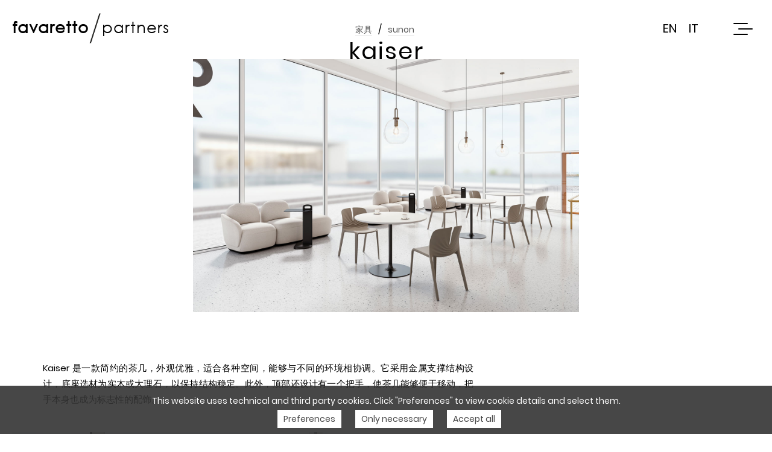

--- FILE ---
content_type: text/html; charset=UTF-8
request_url: https://www.favarettoandpartners.com/zh-hans/project/kaiser/
body_size: 7938
content:
<!DOCTYPE html>
<html lang="zh-hans" class="no-js">
<head>
	<meta charset="UTF-8">
	<meta name="viewport" content="width=device-width, initial-scale=1, maximum-scale=1, user-scalable=no">
	<meta name="author" content="BuKò Software & Communications">
	<meta name="robots" content="index, follow">
	<link rel="shortcut icon" type="image/x-icon" href="https://www.favarettoandpartners.com/wp-content/themes/favaretto/img/favicon.png">
    <link rel="apple-touch-icon" href="https://www.favarettoandpartners.com/wp-content/themes/favaretto/img/favicon.png"/>
	<meta name='robots' content='index, follow, max-image-preview:large, max-snippet:-1, max-video-preview:-1' />
<link rel="alternate" hreflang="en" href="https://www.favarettoandpartners.com/project/kaiser/" />
<link rel="alternate" hreflang="zh-hans" href="https://www.favarettoandpartners.com/zh-hans/project/kaiser/" />
<link rel="alternate" hreflang="it" href="https://www.favarettoandpartners.com/it/project/kaiser/" />
<link rel="alternate" hreflang="x-default" href="https://www.favarettoandpartners.com/project/kaiser/" />

	<!-- This site is optimized with the Yoast SEO plugin v18.2 - https://yoast.com/wordpress/plugins/seo/ -->
	<title>KAISER &bull; Favaretto &amp; Partners</title>
	<link rel="canonical" href="https://www.favarettoandpartners.com/zh-hans/project/kaiser/" />
	<meta property="og:locale" content="zh_CN" />
	<meta property="og:type" content="article" />
	<meta property="og:title" content="KAISER &bull; Favaretto &amp; Partners" />
	<meta property="og:description" content="KAISER / SUNON" />
	<meta property="og:url" content="https://www.favarettoandpartners.com/zh-hans/project/kaiser/" />
	<meta property="og:site_name" content="Favaretto &amp; Partners" />
	<meta property="article:modified_time" content="2022-09-26T09:05:37+00:00" />
	<meta property="og:image" content="https://www.favarettoandpartners.com/wp-content/uploads/2021/09/Kaiser_Sunon_01-low.jpg" />
	<meta property="og:image:width" content="1524" />
	<meta property="og:image:height" content="1000" />
	<meta property="og:image:type" content="image/jpeg" />
	<meta name="twitter:card" content="summary_large_image" />
	<meta name="twitter:label1" content="预计阅读时间" />
	<meta name="twitter:data1" content="1分" />
	<script type="application/ld+json" class="yoast-schema-graph">{"@context":"https://schema.org","@graph":[{"@type":"WebSite","@id":"https://www.favarettoandpartners.com/it/#website","url":"https://www.favarettoandpartners.com/it/","name":"Favaretto &amp; Partners","description":"","potentialAction":[{"@type":"SearchAction","target":{"@type":"EntryPoint","urlTemplate":"https://www.favarettoandpartners.com/it/?s={search_term_string}"},"query-input":"required name=search_term_string"}],"inLanguage":"zh-CN"},{"@type":"ImageObject","@id":"https://www.favarettoandpartners.com/zh-hans/project/kaiser/#primaryimage","inLanguage":"zh-CN","url":"https://www.favarettoandpartners.com/wp-content/uploads/2021/09/Kaiser_Sunon_01-low.jpg","contentUrl":"https://www.favarettoandpartners.com/wp-content/uploads/2021/09/Kaiser_Sunon_01-low.jpg","width":1524,"height":1000},{"@type":"WebPage","@id":"https://www.favarettoandpartners.com/zh-hans/project/kaiser/#webpage","url":"https://www.favarettoandpartners.com/zh-hans/project/kaiser/","name":"KAISER &bull; Favaretto &amp; Partners","isPartOf":{"@id":"https://www.favarettoandpartners.com/it/#website"},"primaryImageOfPage":{"@id":"https://www.favarettoandpartners.com/zh-hans/project/kaiser/#primaryimage"},"datePublished":"2021-09-29T14:10:31+00:00","dateModified":"2022-09-26T09:05:37+00:00","breadcrumb":{"@id":"https://www.favarettoandpartners.com/zh-hans/project/kaiser/#breadcrumb"},"inLanguage":"zh-CN","potentialAction":[{"@type":"ReadAction","target":["https://www.favarettoandpartners.com/zh-hans/project/kaiser/"]}]},{"@type":"BreadcrumbList","@id":"https://www.favarettoandpartners.com/zh-hans/project/kaiser/#breadcrumb","itemListElement":[{"@type":"ListItem","position":1,"name":"Home","item":"https://www.favarettoandpartners.com/zh-hans/"},{"@type":"ListItem","position":2,"name":"Projects","item":"https://www.favarettoandpartners.com/it/project/"},{"@type":"ListItem","position":3,"name":"KAISER"}]}]}</script>
	<!-- / Yoast SEO plugin. -->


<link rel='dns-prefetch' href='//www.google.com' />
<link rel='dns-prefetch' href='//s.w.org' />
		<script type="text/javascript">
			window._wpemojiSettings = {"baseUrl":"https:\/\/s.w.org\/images\/core\/emoji\/13.0.1\/72x72\/","ext":".png","svgUrl":"https:\/\/s.w.org\/images\/core\/emoji\/13.0.1\/svg\/","svgExt":".svg","source":{"concatemoji":"https:\/\/www.favarettoandpartners.com\/wp-includes\/js\/wp-emoji-release.min.js?ver=5.7.1"}};
			!function(e,a,t){var n,r,o,i=a.createElement("canvas"),p=i.getContext&&i.getContext("2d");function s(e,t){var a=String.fromCharCode;p.clearRect(0,0,i.width,i.height),p.fillText(a.apply(this,e),0,0);e=i.toDataURL();return p.clearRect(0,0,i.width,i.height),p.fillText(a.apply(this,t),0,0),e===i.toDataURL()}function c(e){var t=a.createElement("script");t.src=e,t.defer=t.type="text/javascript",a.getElementsByTagName("head")[0].appendChild(t)}for(o=Array("flag","emoji"),t.supports={everything:!0,everythingExceptFlag:!0},r=0;r<o.length;r++)t.supports[o[r]]=function(e){if(!p||!p.fillText)return!1;switch(p.textBaseline="top",p.font="600 32px Arial",e){case"flag":return s([127987,65039,8205,9895,65039],[127987,65039,8203,9895,65039])?!1:!s([55356,56826,55356,56819],[55356,56826,8203,55356,56819])&&!s([55356,57332,56128,56423,56128,56418,56128,56421,56128,56430,56128,56423,56128,56447],[55356,57332,8203,56128,56423,8203,56128,56418,8203,56128,56421,8203,56128,56430,8203,56128,56423,8203,56128,56447]);case"emoji":return!s([55357,56424,8205,55356,57212],[55357,56424,8203,55356,57212])}return!1}(o[r]),t.supports.everything=t.supports.everything&&t.supports[o[r]],"flag"!==o[r]&&(t.supports.everythingExceptFlag=t.supports.everythingExceptFlag&&t.supports[o[r]]);t.supports.everythingExceptFlag=t.supports.everythingExceptFlag&&!t.supports.flag,t.DOMReady=!1,t.readyCallback=function(){t.DOMReady=!0},t.supports.everything||(n=function(){t.readyCallback()},a.addEventListener?(a.addEventListener("DOMContentLoaded",n,!1),e.addEventListener("load",n,!1)):(e.attachEvent("onload",n),a.attachEvent("onreadystatechange",function(){"complete"===a.readyState&&t.readyCallback()})),(n=t.source||{}).concatemoji?c(n.concatemoji):n.wpemoji&&n.twemoji&&(c(n.twemoji),c(n.wpemoji)))}(window,document,window._wpemojiSettings);
		</script>
		<style type="text/css">
img.wp-smiley,
img.emoji {
	display: inline !important;
	border: none !important;
	box-shadow: none !important;
	height: 1em !important;
	width: 1em !important;
	margin: 0 .07em !important;
	vertical-align: -0.1em !important;
	background: none !important;
	padding: 0 !important;
}
</style>
	<link rel='stylesheet' id='wp-block-library-css'  href='https://www.favarettoandpartners.com/wp-includes/css/dist/block-library/style.min.css?ver=5.7.1' type='text/css' media='all' />
<link rel='stylesheet' id='buko_gdpr-cssfront-css'  href='https://www.favarettoandpartners.com/wp-content/plugins/buko-gdpr/css/front.css?ver=5.7.1' type='text/css' media='all' />
<link rel='stylesheet' id='contact-form-7-css'  href='https://www.favarettoandpartners.com/wp-content/plugins/contact-form-7/includes/css/styles.css?ver=5.5.6' type='text/css' media='all' />
<link rel='stylesheet' id='rs-plugin-settings-css'  href='https://www.favarettoandpartners.com/wp-content/plugins/revslider/public/assets/css/rs6.css?ver=6.4.1' type='text/css' media='all' />
<style id='rs-plugin-settings-inline-css' type='text/css'>
#rs-demo-id {}
</style>
<link rel='stylesheet' id='nivo-style-css'  href='https://www.favarettoandpartners.com/wp-content/themes/favaretto/css/nivo-slider.css?ver=5.7.1' type='text/css' media='all' />
<link rel='stylesheet' id='main-style-css'  href='https://www.favarettoandpartners.com/wp-content/themes/favaretto/style.css?ver=5.7.1' type='text/css' media='all' />
<link rel='stylesheet' id='js_composer_front-css'  href='https://www.favarettoandpartners.com/wp-content/plugins/js_composer/assets/css/js_composer.min.css?ver=6.6.0' type='text/css' media='all' />
<script type='text/javascript' src='https://www.favarettoandpartners.com/wp-includes/js/jquery/jquery.min.js?ver=3.5.1' id='jquery-core-js'></script>
<script type='text/javascript' src='https://www.favarettoandpartners.com/wp-includes/js/jquery/jquery-migrate.min.js?ver=3.3.2' id='jquery-migrate-js'></script>
<script type='text/javascript' id='wpml-cookie-js-extra'>
/* <![CDATA[ */
var wpml_cookies = {"wp-wpml_current_language":{"value":"zh-hans","expires":1,"path":"\/"}};
var wpml_cookies = {"wp-wpml_current_language":{"value":"zh-hans","expires":1,"path":"\/"}};
/* ]]> */
</script>
<script type='text/javascript' src='https://www.favarettoandpartners.com/wp-content/plugins/sitepress-multilingual-cms/res/js/cookies/language-cookie.js?ver=4.5.2' id='wpml-cookie-js'></script>
<script type='text/javascript' id='buko_gdpr-jsfront-js-extra'>
/* <![CDATA[ */
var bkArgs = {"ajaxurl":"https:\/\/www.favarettoandpartners.com\/wp-admin\/admin-ajax.php","cookieName":"cookie_policy_accepted","cookieValue":"TRUE","cookieTime":"15811200","cookiePath":"\/","cookieDomain":"","cookieArray":"[{\"name\":\"_gid\",\"domain\":\".favarettoandpartners.com\",\"type\":\"3\"},{\"name\":\"_gat\",\"domain\":\".favarettoandpartners.com\",\"type\":\"3\"}]"};
/* ]]> */
</script>
<script type='text/javascript' src='https://www.favarettoandpartners.com/wp-content/plugins/buko-gdpr/js/front.js?ver=5.7.1' id='buko_gdpr-jsfront-js'></script>
<script type='text/javascript' src='https://www.favarettoandpartners.com/wp-content/plugins/revslider/public/assets/js/rbtools.min.js?ver=6.4.1' id='tp-tools-js'></script>
<script type='text/javascript' src='https://www.favarettoandpartners.com/wp-content/plugins/revslider/public/assets/js/rs6.min.js?ver=6.4.1' id='revmin-js'></script>
<script type='text/javascript' src='https://www.favarettoandpartners.com/wp-content/themes/favaretto/js/moveTo.min.js?ver=1' id='nicescroll-js-js'></script>
<script type='text/javascript' src='https://www.favarettoandpartners.com/wp-content/themes/favaretto/js/jquery.waypoints.min.js?ver=1' id='waypoints-js-js'></script>
<script type='text/javascript' src='https://www.favarettoandpartners.com/wp-content/themes/favaretto/js/lazyload.min.js?ver=1' id='lazyload-js-js'></script>
<script type='text/javascript' src='https://www.favarettoandpartners.com/wp-content/themes/favaretto/js/jquery.scrollme.min.js?ver=1' id='scrollme-js-js'></script>
<script type='text/javascript' src='https://www.favarettoandpartners.com/wp-content/themes/favaretto/js/jquery.nivo.slider.min.js?ver=1' id='slider-js-js'></script>
<script type='text/javascript' src='https://www.favarettoandpartners.com/wp-content/themes/favaretto/js/main.js?ver=1' id='main-js-js'></script>
<link rel="https://api.w.org/" href="https://www.favarettoandpartners.com/zh-hans/wp-json/" /><link rel="EditURI" type="application/rsd+xml" title="RSD" href="https://www.favarettoandpartners.com/xmlrpc.php?rsd" />
<link rel="wlwmanifest" type="application/wlwmanifest+xml" href="https://www.favarettoandpartners.com/wp-includes/wlwmanifest.xml" /> 
<meta name="generator" content="WordPress 5.7.1" />
<link rel='shortlink' href='https://www.favarettoandpartners.com/zh-hans/?p=14440' />
<link rel="alternate" type="application/json+oembed" href="https://www.favarettoandpartners.com/zh-hans/wp-json/oembed/1.0/embed?url=https%3A%2F%2Fwww.favarettoandpartners.com%2Fzh-hans%2Fproject%2Fkaiser%2F" />
<link rel="alternate" type="text/xml+oembed" href="https://www.favarettoandpartners.com/zh-hans/wp-json/oembed/1.0/embed?url=https%3A%2F%2Fwww.favarettoandpartners.com%2Fzh-hans%2Fproject%2Fkaiser%2F&#038;format=xml" />
<meta name="generator" content="WPML ver:4.5.2 stt:60,1,27;" />
<script>var buko_gdpr_header = new Array();buko_gdpr_header[buko_gdpr_header.length] = {"code":"","type":"1","name":"PHPSESSID"};buko_gdpr_header[buko_gdpr_header.length] = {"code":"","type":"1","name":"wordpress_ *"};buko_gdpr_header[buko_gdpr_header.length] = {"code":"","type":"1","name":"wp-settings- *"};buko_gdpr_header[buko_gdpr_header.length] = {"code":"","type":"1","name":"cookie_policy_ *"};buko_gdpr_header[buko_gdpr_header.length] = {"code":"","type":"3","name":"_gid"};buko_gdpr_header[buko_gdpr_header.length] = {"code":"","type":"3","name":"_gat"};buko_gdpr_header[buko_gdpr_header.length] = {"code":"","type":"1","name":"_icl_ *"};buko_gdpr_header[buko_gdpr_header.length] = {"code":"","type":"1","name":"woocommerce_ *"};buko_gdpr_header[buko_gdpr_header.length] = {"code":"","type":"1","name":"wp_woocommerce_ *"};</script><meta name="framework" content="Redux 4.3.9" /><meta name="generator" content="Powered by WPBakery Page Builder - drag and drop page builder for WordPress."/>
<meta name="generator" content="Powered by Slider Revolution 6.4.1 - responsive, Mobile-Friendly Slider Plugin for WordPress with comfortable drag and drop interface." />
<script type="text/javascript">function setREVStartSize(e){
			//window.requestAnimationFrame(function() {				 
				window.RSIW = window.RSIW===undefined ? window.innerWidth : window.RSIW;	
				window.RSIH = window.RSIH===undefined ? window.innerHeight : window.RSIH;	
				try {								
					var pw = document.getElementById(e.c).parentNode.offsetWidth,
						newh;
					pw = pw===0 || isNaN(pw) ? window.RSIW : pw;
					e.tabw = e.tabw===undefined ? 0 : parseInt(e.tabw);
					e.thumbw = e.thumbw===undefined ? 0 : parseInt(e.thumbw);
					e.tabh = e.tabh===undefined ? 0 : parseInt(e.tabh);
					e.thumbh = e.thumbh===undefined ? 0 : parseInt(e.thumbh);
					e.tabhide = e.tabhide===undefined ? 0 : parseInt(e.tabhide);
					e.thumbhide = e.thumbhide===undefined ? 0 : parseInt(e.thumbhide);
					e.mh = e.mh===undefined || e.mh=="" || e.mh==="auto" ? 0 : parseInt(e.mh,0);		
					if(e.layout==="fullscreen" || e.l==="fullscreen") 						
						newh = Math.max(e.mh,window.RSIH);					
					else{					
						e.gw = Array.isArray(e.gw) ? e.gw : [e.gw];
						for (var i in e.rl) if (e.gw[i]===undefined || e.gw[i]===0) e.gw[i] = e.gw[i-1];					
						e.gh = e.el===undefined || e.el==="" || (Array.isArray(e.el) && e.el.length==0)? e.gh : e.el;
						e.gh = Array.isArray(e.gh) ? e.gh : [e.gh];
						for (var i in e.rl) if (e.gh[i]===undefined || e.gh[i]===0) e.gh[i] = e.gh[i-1];
											
						var nl = new Array(e.rl.length),
							ix = 0,						
							sl;					
						e.tabw = e.tabhide>=pw ? 0 : e.tabw;
						e.thumbw = e.thumbhide>=pw ? 0 : e.thumbw;
						e.tabh = e.tabhide>=pw ? 0 : e.tabh;
						e.thumbh = e.thumbhide>=pw ? 0 : e.thumbh;					
						for (var i in e.rl) nl[i] = e.rl[i]<window.RSIW ? 0 : e.rl[i];
						sl = nl[0];									
						for (var i in nl) if (sl>nl[i] && nl[i]>0) { sl = nl[i]; ix=i;}															
						var m = pw>(e.gw[ix]+e.tabw+e.thumbw) ? 1 : (pw-(e.tabw+e.thumbw)) / (e.gw[ix]);					
						newh =  (e.gh[ix] * m) + (e.tabh + e.thumbh);
					}				
					if(window.rs_init_css===undefined) window.rs_init_css = document.head.appendChild(document.createElement("style"));					
					document.getElementById(e.c).height = newh+"px";
					window.rs_init_css.innerHTML += "#"+e.c+"_wrapper { height: "+newh+"px }";				
				} catch(e){
					console.log("Failure at Presize of Slider:" + e)
				}					   
			//});
		  };</script>
<noscript><style> .wpb_animate_when_almost_visible { opacity: 1; }</style></noscript>	<!-- Global site tag (gtag.js) - Google Analytics -->
	<script async src="https://www.googletagmanager.com/gtag/js?id=UA-55286303-1"></script>
	<script>
	  window.dataLayer = window.dataLayer || [];
	  function gtag(){dataLayer.push(arguments);}
	  gtag('js', new Date());
	  gtag('config', 'UA-55286303-1');
	</script>
</head>

<body class="projects-template-default single single-projects postid-14440 wp-embed-responsive wpb-js-composer js-comp-ver-6.6.0 vc_responsive">

		<header>
		 
		<div id="logo">
			<a href="/">
				<div class="logo-text">
					<span class="fav">f</span>
					<span class="ghost fav">a</span>
					<span class="ghost fav">v</span>
					<span class="ghost fav">a</span>
					<span class="ghost fav">r</span>
					<span class="ghost fav">e</span>
					<span class="ghost fav">t</span>
					<span class="ghost fav">t</span>
					<span class="ghost fav">o</span>
					<span><img src="https://www.favarettoandpartners.com/wp-content/themes/favaretto/img/slash.png"></span>
					<span>p</span>
					<span class="ghost">a</span>
					<span class="ghost">r</span>
					<span class="ghost">t</span>
					<span class="ghost">n</span>
					<span class="ghost">e</span>
					<span class="ghost">r</span>
					<span class="ghost">s</span>
				</div>
			</a>
		</div>
				<div id="menu">
			<div id="mob-logo"><img src="https://www.favarettoandpartners.com/wp-content/themes/favaretto/img/fp-logo.png"></div>
			
			<div id="additional-lang">
<div class="wpml-ls-statics-shortcode_actions wpml-ls wpml-ls-legacy-list-horizontal">
	<ul><li class="wpml-ls-slot-shortcode_actions wpml-ls-item wpml-ls-item-en wpml-ls-first-item wpml-ls-item-legacy-list-horizontal">
				<a href="https://www.favarettoandpartners.com/project/kaiser/" class="wpml-ls-link">
                    <span class="wpml-ls-native" lang="en">EN</span></a>
			</li><li class="wpml-ls-slot-shortcode_actions wpml-ls-item wpml-ls-item-zh-hans wpml-ls-current-language wpml-ls-item-legacy-list-horizontal">
				<a href="https://www.favarettoandpartners.com/zh-hans/project/kaiser/" class="wpml-ls-link">
                    <span class="wpml-ls-native">首页</span></a>
			</li><li class="wpml-ls-slot-shortcode_actions wpml-ls-item wpml-ls-item-it wpml-ls-last-item wpml-ls-item-legacy-list-horizontal">
				<a href="https://www.favarettoandpartners.com/it/project/kaiser/" class="wpml-ls-link">
                    <span class="wpml-ls-native" lang="it">IT</span></a>
			</li></ul>
</div>
</div>			
			
			<div id="nav-btn">
			  <span></span>
			  <span></span>
			  <span></span>
			</div>			
			
			<nav id="site-navigation" role="navigation" aria-label="Primary Menu">
				<div class="menu-main-menu-en-%e9%a6%96%e9%a1%b5-container"><ul id="menu-main-menu-en-%e9%a6%96%e9%a1%b5" class="primary-menu"><li id="menu-item-11138" class="menu-item menu-item-type-post_type menu-item-object-page menu-item-11138"><a href="https://www.favarettoandpartners.com/zh-hans/%e8%ae%be%e8%ae%a1%e5%b7%a5%e4%bd%9c%e5%ae%a4/">设计工作室</a></li>
<li id="menu-item-7270" class="menu-item menu-item-type-taxonomy menu-item-object-project-category current-projects-ancestor current-menu-parent current-projects-parent menu-item-7270"><a href="https://www.favarettoandpartners.com/zh-hans/project-category/%e5%ae%b6%e5%85%b7/">家具</a></li>
<li id="menu-item-7272" class="menu-item menu-item-type-taxonomy menu-item-object-project-category menu-item-7272"><a href="https://www.favarettoandpartners.com/zh-hans/project-category/%e5%8a%9e%e5%85%ac/">办公</a></li>
<li id="menu-item-7271" class="menu-item menu-item-type-taxonomy menu-item-object-project-category menu-item-7271"><a href="https://www.favarettoandpartners.com/zh-hans/project-category/%e7%81%af%e5%85%b7/">灯具</a></li>
<li id="menu-item-22165" class="menu-item menu-item-type-taxonomy menu-item-object-project-category menu-item-22165"><a href="https://www.favarettoandpartners.com/zh-hans/project-category/%e4%ba%a7%e5%93%81/">产品</a></li>
<li id="menu-item-11148" class="menu-item menu-item-type-post_type menu-item-object-page menu-item-11148"><a href="https://www.favarettoandpartners.com/zh-hans/%e8%81%94%e7%b3%bb%e6%88%91%e4%bb%ac/">联系我们</a></li>
</ul></div>			</nav>
			
			<div id="language">
			    
<div class="wpml-ls-statics-shortcode_actions wpml-ls wpml-ls-legacy-list-horizontal">
	<ul><li class="wpml-ls-slot-shortcode_actions wpml-ls-item wpml-ls-item-en wpml-ls-first-item wpml-ls-item-legacy-list-horizontal">
				<a href="https://www.favarettoandpartners.com/project/kaiser/" class="wpml-ls-link">
                    <span class="wpml-ls-native" lang="en">EN</span></a>
			</li><li class="wpml-ls-slot-shortcode_actions wpml-ls-item wpml-ls-item-zh-hans wpml-ls-current-language wpml-ls-item-legacy-list-horizontal">
				<a href="https://www.favarettoandpartners.com/zh-hans/project/kaiser/" class="wpml-ls-link">
                    <span class="wpml-ls-native">首页</span></a>
			</li><li class="wpml-ls-slot-shortcode_actions wpml-ls-item wpml-ls-item-it wpml-ls-last-item wpml-ls-item-legacy-list-horizontal">
				<a href="https://www.favarettoandpartners.com/it/project/kaiser/" class="wpml-ls-link">
                    <span class="wpml-ls-native" lang="it">IT</span></a>
			</li></ul>
</div>
			</div>
			<div id="social">
				<a class="social" target="_blank" href="https://www.instagram.com/favarettoandpartners/"><img src="https://www.favarettoandpartners.com/wp-content/themes/favaretto/img/instagram-icon.png"></a>
				<a class="social" target="_blank" href="https://www.facebook.com/pages/FavarettoPartners/240309369365386"><img src="https://www.favarettoandpartners.com/wp-content/themes/favaretto/img/facebook-icon.png"></a>
				<a class="social" target="_blank" href="https://www.linkedin.com/company/favarettoandpartners"><img src="https://www.favarettoandpartners.com/wp-content/themes/favaretto/img/linkedin-icon.png"></a>
				<a class="social" target="_blank" href="https://vimeo.com/favarettoandpartners"><img src="https://www.favarettoandpartners.com/wp-content/themes/favaretto/img/vimeo-icon.png"></a>
				<a class="social" target="_blank" href="https://mp.weixin.qq.com/s/BC0BWPqokKpgvgDdhshHiQ"><img src="https://www.favarettoandpartners.com/wp-content/themes/favaretto/img/wechat-icon.png"></a>
				<a class="social" target="_blank" href="https://passport.weibo.com/visitor/visitor?entry=miniblog&a=enter&url=https%3A%2F%2Fweibo.com%2F1207521285%2Fprofile%3Ftopnav%3D1%26wvr%3D6%26is_all%3D1&domain=.weibo.com&sudaref=https%3A%2F%2Fwww.favarettoandpartners.com%2F&ua=php-sso_sdk_client-0.6.28&_rand=1551083607.0143"><img src="https://www.favarettoandpartners.com/wp-content/themes/favaretto/img/weibo-icon.png"></a>
			</div>
		</div>
			</header>
	<div id="page-header">
		<div class="page-title">
			<div class="page-cats"><p><a href="/zh-hans/project-category/%e5%ae%b6%e5%85%b7">家具</a></p><span> / </span><p><a href="/zh-hans/project-tag/sunon-zh-hans">sunon</a></p></div>			<h1>KAISER</h1>		</div>
		<div class="page-image">
			<img width="1524" height="1000" src="https://www.favarettoandpartners.com/wp-content/uploads/2021/09/Kaiser_Sunon_01-low.jpg" class="attachment-large size-large wp-post-image" alt="" loading="lazy" srcset="https://www.favarettoandpartners.com/wp-content/uploads/2021/09/Kaiser_Sunon_01-low.jpg 1524w, https://www.favarettoandpartners.com/wp-content/uploads/2021/09/Kaiser_Sunon_01-low-960x630.jpg 960w, https://www.favarettoandpartners.com/wp-content/uploads/2021/09/Kaiser_Sunon_01-low-200x131.jpg 200w, https://www.favarettoandpartners.com/wp-content/uploads/2021/09/Kaiser_Sunon_01-low-768x504.jpg 768w, https://www.favarettoandpartners.com/wp-content/uploads/2021/09/Kaiser_Sunon_01-low-600x394.jpg 600w, https://www.favarettoandpartners.com/wp-content/uploads/2021/09/Kaiser_Sunon_01-low-300x197.jpg 300w" sizes="(max-width: 1524px) 100vw, 1524px" />		</div>
	</div>
	<main class="container">
			<div id="page-content">
			<div class="vc_row wpb_row vc_row-fluid"><div class="wpb_column vc_column_container vc_col-sm-8"><div class="vc_column-inner"><div class="wpb_wrapper"><p class="project-content">Kaiser 是一款简约的茶几，外观优雅，适合各种空间，能够与不同的环境相协调。它采用金属支撑结构设计，底座选材为实木或大理石，以保持结构稳定。此外，顶部还设计有一个把手，使茶几能够便于移动，把手本身也成为标志性的配饰。</p><div class="vc_row wpb_row vc_inner vc_row-fluid"><div class="up25 wpb_column vc_column_container vc_col-sm-12"><div class="vc_column-inner"><div class="wpb_wrapper"></div></div></div></div></div></div></div><div class="wpb_column vc_column_container vc_col-sm-4"><div class="vc_column-inner"><div class="wpb_wrapper"><div class="vc_empty_space"   style="height: 60px"><span class="vc_empty_space_inner"></span></div></div></div></div></div><div class="vc_row wpb_row vc_row-fluid"><div class="wpb_column vc_column_container vc_col-sm-8"><div class="vc_column-inner"><div class="wpb_wrapper"><div class="vc_empty_space"   style="height: 10px"><span class="vc_empty_space_inner"></span></div><div class="vc_row wpb_row vc_inner vc_row-fluid"><div class="up25 wpb_column vc_column_container vc_col-sm-12"><div class="vc_column-inner"><div class="wpb_wrapper">
	<div  class="wpb_single_image wpb_content_element vc_align_left">
		
		<figure class="wpb_wrapper vc_figure">
			<div class="vc_single_image-wrapper   vc_box_border_grey"><img width="576" height="768" src="https://www.favarettoandpartners.com/wp-content/uploads/2021/09/Kaiser_Sunon_02-low-576x768.jpg" class="vc_single_image-img attachment-medium" alt="" loading="lazy" srcset="https://www.favarettoandpartners.com/wp-content/uploads/2021/09/Kaiser_Sunon_02-low-576x768.jpg 576w, https://www.favarettoandpartners.com/wp-content/uploads/2021/09/Kaiser_Sunon_02-low-810x1080.jpg 810w, https://www.favarettoandpartners.com/wp-content/uploads/2021/09/Kaiser_Sunon_02-low-150x200.jpg 150w, https://www.favarettoandpartners.com/wp-content/uploads/2021/09/Kaiser_Sunon_02-low-768x1025.jpg 768w, https://www.favarettoandpartners.com/wp-content/uploads/2021/09/Kaiser_Sunon_02-low-600x800.jpg 600w, https://www.favarettoandpartners.com/wp-content/uploads/2021/09/Kaiser_Sunon_02-low-225x300.jpg 225w, https://www.favarettoandpartners.com/wp-content/uploads/2021/09/Kaiser_Sunon_02-low.jpg 1000w" sizes="(max-width: 576px) 100vw, 576px" /></div>
		</figure>
	</div>
</div></div></div></div></div></div></div><div class="wpb_column vc_column_container vc_col-sm-4"><div class="vc_column-inner"><div class="wpb_wrapper"><div class="project-info class"><h4>Name :</h4><p>Kaiser</p><h4>Company :</h4><p>Sunon</p><h4>Date :</h4><p>2021</p><h4>Project assistant :</h4><p>Marco Rossettini</p><div class="social-share"><h4>Share :</h4>

					<a target="_blank" class="social" href="http://www.facebook.com/sharer.php?s=100&amp;p[title]=KAISER&amp;p[summary]=&amp;p[url]=https://www.favarettoandpartners.com/zh-hans/project/kaiser/&amp;p[images[0]=h">
						<img src="https://www.favarettoandpartners.com/wp-content/themes/favaretto/img/facebook-icon.png">
					</a>

					<a target="_blank" class="social" href="http://twitter.com/intent/tweet?text=KAISER">
						<img src="https://www.favarettoandpartners.com/wp-content/themes/favaretto/img/twitter-icon.png">
					</a>

				</div></div></div></div></div></div>

			<div class="page-bottom-cats"><p><a href="/zh-hans/project-category/%e5%ae%b6%e5%85%b7">家具</a></p><span> / </span><p><a href="/zh-hans/project-tag/sunon-zh-hans">sunon</a></p></div>		</div>
	</main>

<div id="loading"></div>
<div id="closeit"></div>
<div id="ontop"></div>

<footer class="footer-site">
	<p><span class="footer-line">&copy; 2026 &bull; Favaretto &amp; Partners s.r.l.</span> <span class="bull">&bull;</span> <span class="footer-line"><a target="_blank" title="Privacy Policy" href="/privacy">Privacy</a> - <a target="_blank" title="Cookies Policy" href="/cookies">Cookies</a> &bull; <i>Powered by</i> <a target="_blank" title="BuKò Software &amp; Communications" href="https://www.buko.it">BuKò</a> </span></p>	
</footer>
<link rel='stylesheet' id='wpml-legacy-horizontal-list-0-css'  href='//www.favarettoandpartners.com/wp-content/plugins/sitepress-multilingual-cms/templates/language-switchers/legacy-list-horizontal/style.min.css?ver=1' type='text/css' media='all' />
<script type='text/javascript' src='https://www.favarettoandpartners.com/wp-includes/js/dist/vendor/wp-polyfill.min.js?ver=7.4.4' id='wp-polyfill-js'></script>
<script type='text/javascript' id='wp-polyfill-js-after'>
( 'fetch' in window ) || document.write( '<script src="https://www.favarettoandpartners.com/wp-includes/js/dist/vendor/wp-polyfill-fetch.min.js?ver=3.0.0"></scr' + 'ipt>' );( document.contains ) || document.write( '<script src="https://www.favarettoandpartners.com/wp-includes/js/dist/vendor/wp-polyfill-node-contains.min.js?ver=3.42.0"></scr' + 'ipt>' );( window.DOMRect ) || document.write( '<script src="https://www.favarettoandpartners.com/wp-includes/js/dist/vendor/wp-polyfill-dom-rect.min.js?ver=3.42.0"></scr' + 'ipt>' );( window.URL && window.URL.prototype && window.URLSearchParams ) || document.write( '<script src="https://www.favarettoandpartners.com/wp-includes/js/dist/vendor/wp-polyfill-url.min.js?ver=3.6.4"></scr' + 'ipt>' );( window.FormData && window.FormData.prototype.keys ) || document.write( '<script src="https://www.favarettoandpartners.com/wp-includes/js/dist/vendor/wp-polyfill-formdata.min.js?ver=3.0.12"></scr' + 'ipt>' );( Element.prototype.matches && Element.prototype.closest ) || document.write( '<script src="https://www.favarettoandpartners.com/wp-includes/js/dist/vendor/wp-polyfill-element-closest.min.js?ver=2.0.2"></scr' + 'ipt>' );( 'objectFit' in document.documentElement.style ) || document.write( '<script src="https://www.favarettoandpartners.com/wp-includes/js/dist/vendor/wp-polyfill-object-fit.min.js?ver=2.3.4"></scr' + 'ipt>' );
</script>
<script type='text/javascript' id='contact-form-7-js-extra'>
/* <![CDATA[ */
var wpcf7 = {"api":{"root":"https:\/\/www.favarettoandpartners.com\/zh-hans\/wp-json\/","namespace":"contact-form-7\/v1"}};
/* ]]> */
</script>
<script type='text/javascript' src='https://www.favarettoandpartners.com/wp-content/plugins/contact-form-7/includes/js/index.js?ver=5.5.6' id='contact-form-7-js'></script>
<script type='text/javascript' src='https://www.google.com/recaptcha/api.js?render=6Lf8H70aAAAAADVZd0dU6ggTYMKlO_Nc9olbgHLE&#038;ver=3.0' id='google-recaptcha-js'></script>
<script type='text/javascript' id='wpcf7-recaptcha-js-extra'>
/* <![CDATA[ */
var wpcf7_recaptcha = {"sitekey":"6Lf8H70aAAAAADVZd0dU6ggTYMKlO_Nc9olbgHLE","actions":{"homepage":"homepage","contactform":"contactform"}};
/* ]]> */
</script>
<script type='text/javascript' src='https://www.favarettoandpartners.com/wp-content/plugins/contact-form-7/modules/recaptcha/index.js?ver=5.5.6' id='wpcf7-recaptcha-js'></script>
<script type='text/javascript' src='https://www.favarettoandpartners.com/wp-includes/js/wp-embed.min.js?ver=5.7.1' id='wp-embed-js'></script>
<script type='text/javascript' src='https://www.favarettoandpartners.com/wp-content/plugins/js_composer/assets/js/dist/js_composer_front.min.js?ver=6.6.0' id='wpb_composer_front_js-js'></script>

			<div id="buko-gdpr-cookie-bar" style="background-color:#333333">
				<div class="buko-gdpr-cookie-container">
					<span id="buko-gdpr-cookie-text" style="color:#ffffff">This website uses technical and third party cookies. Click &quot;Preferences&quot; to view cookie details and select them.</span>
					<span id="buko-gdpr-cookie-checks">
						<span class="buko-gdpr-btns"><a href="/cookies" id="buko-gdpr-info" class="buko-gdpr-button"  style="background-color:#ffffff; color:#333333"  >Preferences</a></span>
						<span class="buko-gdpr-btns"><a href="/" id="buko-gdpr-accept-none" class="buko-gdpr-button" style="background-color:#ffffff; color:#333333">Only necessary</a></span>
						<span class="buko-gdpr-btns"><a href="/" id="buko-gdpr-accept-all" class="buko-gdpr-button" style="background-color:#ffffff; color:#333333">Accept all</a></span>
					</span>
				</div>
			</div><script>var buko_gdpr_footer = new Array();</script></body>
</html>


--- FILE ---
content_type: text/html; charset=utf-8
request_url: https://www.google.com/recaptcha/api2/anchor?ar=1&k=6Lf8H70aAAAAADVZd0dU6ggTYMKlO_Nc9olbgHLE&co=aHR0cHM6Ly93d3cuZmF2YXJldHRvYW5kcGFydG5lcnMuY29tOjQ0Mw..&hl=en&v=PoyoqOPhxBO7pBk68S4YbpHZ&size=invisible&anchor-ms=20000&execute-ms=30000&cb=4axxl5tjo9ut
body_size: 48699
content:
<!DOCTYPE HTML><html dir="ltr" lang="en"><head><meta http-equiv="Content-Type" content="text/html; charset=UTF-8">
<meta http-equiv="X-UA-Compatible" content="IE=edge">
<title>reCAPTCHA</title>
<style type="text/css">
/* cyrillic-ext */
@font-face {
  font-family: 'Roboto';
  font-style: normal;
  font-weight: 400;
  font-stretch: 100%;
  src: url(//fonts.gstatic.com/s/roboto/v48/KFO7CnqEu92Fr1ME7kSn66aGLdTylUAMa3GUBHMdazTgWw.woff2) format('woff2');
  unicode-range: U+0460-052F, U+1C80-1C8A, U+20B4, U+2DE0-2DFF, U+A640-A69F, U+FE2E-FE2F;
}
/* cyrillic */
@font-face {
  font-family: 'Roboto';
  font-style: normal;
  font-weight: 400;
  font-stretch: 100%;
  src: url(//fonts.gstatic.com/s/roboto/v48/KFO7CnqEu92Fr1ME7kSn66aGLdTylUAMa3iUBHMdazTgWw.woff2) format('woff2');
  unicode-range: U+0301, U+0400-045F, U+0490-0491, U+04B0-04B1, U+2116;
}
/* greek-ext */
@font-face {
  font-family: 'Roboto';
  font-style: normal;
  font-weight: 400;
  font-stretch: 100%;
  src: url(//fonts.gstatic.com/s/roboto/v48/KFO7CnqEu92Fr1ME7kSn66aGLdTylUAMa3CUBHMdazTgWw.woff2) format('woff2');
  unicode-range: U+1F00-1FFF;
}
/* greek */
@font-face {
  font-family: 'Roboto';
  font-style: normal;
  font-weight: 400;
  font-stretch: 100%;
  src: url(//fonts.gstatic.com/s/roboto/v48/KFO7CnqEu92Fr1ME7kSn66aGLdTylUAMa3-UBHMdazTgWw.woff2) format('woff2');
  unicode-range: U+0370-0377, U+037A-037F, U+0384-038A, U+038C, U+038E-03A1, U+03A3-03FF;
}
/* math */
@font-face {
  font-family: 'Roboto';
  font-style: normal;
  font-weight: 400;
  font-stretch: 100%;
  src: url(//fonts.gstatic.com/s/roboto/v48/KFO7CnqEu92Fr1ME7kSn66aGLdTylUAMawCUBHMdazTgWw.woff2) format('woff2');
  unicode-range: U+0302-0303, U+0305, U+0307-0308, U+0310, U+0312, U+0315, U+031A, U+0326-0327, U+032C, U+032F-0330, U+0332-0333, U+0338, U+033A, U+0346, U+034D, U+0391-03A1, U+03A3-03A9, U+03B1-03C9, U+03D1, U+03D5-03D6, U+03F0-03F1, U+03F4-03F5, U+2016-2017, U+2034-2038, U+203C, U+2040, U+2043, U+2047, U+2050, U+2057, U+205F, U+2070-2071, U+2074-208E, U+2090-209C, U+20D0-20DC, U+20E1, U+20E5-20EF, U+2100-2112, U+2114-2115, U+2117-2121, U+2123-214F, U+2190, U+2192, U+2194-21AE, U+21B0-21E5, U+21F1-21F2, U+21F4-2211, U+2213-2214, U+2216-22FF, U+2308-230B, U+2310, U+2319, U+231C-2321, U+2336-237A, U+237C, U+2395, U+239B-23B7, U+23D0, U+23DC-23E1, U+2474-2475, U+25AF, U+25B3, U+25B7, U+25BD, U+25C1, U+25CA, U+25CC, U+25FB, U+266D-266F, U+27C0-27FF, U+2900-2AFF, U+2B0E-2B11, U+2B30-2B4C, U+2BFE, U+3030, U+FF5B, U+FF5D, U+1D400-1D7FF, U+1EE00-1EEFF;
}
/* symbols */
@font-face {
  font-family: 'Roboto';
  font-style: normal;
  font-weight: 400;
  font-stretch: 100%;
  src: url(//fonts.gstatic.com/s/roboto/v48/KFO7CnqEu92Fr1ME7kSn66aGLdTylUAMaxKUBHMdazTgWw.woff2) format('woff2');
  unicode-range: U+0001-000C, U+000E-001F, U+007F-009F, U+20DD-20E0, U+20E2-20E4, U+2150-218F, U+2190, U+2192, U+2194-2199, U+21AF, U+21E6-21F0, U+21F3, U+2218-2219, U+2299, U+22C4-22C6, U+2300-243F, U+2440-244A, U+2460-24FF, U+25A0-27BF, U+2800-28FF, U+2921-2922, U+2981, U+29BF, U+29EB, U+2B00-2BFF, U+4DC0-4DFF, U+FFF9-FFFB, U+10140-1018E, U+10190-1019C, U+101A0, U+101D0-101FD, U+102E0-102FB, U+10E60-10E7E, U+1D2C0-1D2D3, U+1D2E0-1D37F, U+1F000-1F0FF, U+1F100-1F1AD, U+1F1E6-1F1FF, U+1F30D-1F30F, U+1F315, U+1F31C, U+1F31E, U+1F320-1F32C, U+1F336, U+1F378, U+1F37D, U+1F382, U+1F393-1F39F, U+1F3A7-1F3A8, U+1F3AC-1F3AF, U+1F3C2, U+1F3C4-1F3C6, U+1F3CA-1F3CE, U+1F3D4-1F3E0, U+1F3ED, U+1F3F1-1F3F3, U+1F3F5-1F3F7, U+1F408, U+1F415, U+1F41F, U+1F426, U+1F43F, U+1F441-1F442, U+1F444, U+1F446-1F449, U+1F44C-1F44E, U+1F453, U+1F46A, U+1F47D, U+1F4A3, U+1F4B0, U+1F4B3, U+1F4B9, U+1F4BB, U+1F4BF, U+1F4C8-1F4CB, U+1F4D6, U+1F4DA, U+1F4DF, U+1F4E3-1F4E6, U+1F4EA-1F4ED, U+1F4F7, U+1F4F9-1F4FB, U+1F4FD-1F4FE, U+1F503, U+1F507-1F50B, U+1F50D, U+1F512-1F513, U+1F53E-1F54A, U+1F54F-1F5FA, U+1F610, U+1F650-1F67F, U+1F687, U+1F68D, U+1F691, U+1F694, U+1F698, U+1F6AD, U+1F6B2, U+1F6B9-1F6BA, U+1F6BC, U+1F6C6-1F6CF, U+1F6D3-1F6D7, U+1F6E0-1F6EA, U+1F6F0-1F6F3, U+1F6F7-1F6FC, U+1F700-1F7FF, U+1F800-1F80B, U+1F810-1F847, U+1F850-1F859, U+1F860-1F887, U+1F890-1F8AD, U+1F8B0-1F8BB, U+1F8C0-1F8C1, U+1F900-1F90B, U+1F93B, U+1F946, U+1F984, U+1F996, U+1F9E9, U+1FA00-1FA6F, U+1FA70-1FA7C, U+1FA80-1FA89, U+1FA8F-1FAC6, U+1FACE-1FADC, U+1FADF-1FAE9, U+1FAF0-1FAF8, U+1FB00-1FBFF;
}
/* vietnamese */
@font-face {
  font-family: 'Roboto';
  font-style: normal;
  font-weight: 400;
  font-stretch: 100%;
  src: url(//fonts.gstatic.com/s/roboto/v48/KFO7CnqEu92Fr1ME7kSn66aGLdTylUAMa3OUBHMdazTgWw.woff2) format('woff2');
  unicode-range: U+0102-0103, U+0110-0111, U+0128-0129, U+0168-0169, U+01A0-01A1, U+01AF-01B0, U+0300-0301, U+0303-0304, U+0308-0309, U+0323, U+0329, U+1EA0-1EF9, U+20AB;
}
/* latin-ext */
@font-face {
  font-family: 'Roboto';
  font-style: normal;
  font-weight: 400;
  font-stretch: 100%;
  src: url(//fonts.gstatic.com/s/roboto/v48/KFO7CnqEu92Fr1ME7kSn66aGLdTylUAMa3KUBHMdazTgWw.woff2) format('woff2');
  unicode-range: U+0100-02BA, U+02BD-02C5, U+02C7-02CC, U+02CE-02D7, U+02DD-02FF, U+0304, U+0308, U+0329, U+1D00-1DBF, U+1E00-1E9F, U+1EF2-1EFF, U+2020, U+20A0-20AB, U+20AD-20C0, U+2113, U+2C60-2C7F, U+A720-A7FF;
}
/* latin */
@font-face {
  font-family: 'Roboto';
  font-style: normal;
  font-weight: 400;
  font-stretch: 100%;
  src: url(//fonts.gstatic.com/s/roboto/v48/KFO7CnqEu92Fr1ME7kSn66aGLdTylUAMa3yUBHMdazQ.woff2) format('woff2');
  unicode-range: U+0000-00FF, U+0131, U+0152-0153, U+02BB-02BC, U+02C6, U+02DA, U+02DC, U+0304, U+0308, U+0329, U+2000-206F, U+20AC, U+2122, U+2191, U+2193, U+2212, U+2215, U+FEFF, U+FFFD;
}
/* cyrillic-ext */
@font-face {
  font-family: 'Roboto';
  font-style: normal;
  font-weight: 500;
  font-stretch: 100%;
  src: url(//fonts.gstatic.com/s/roboto/v48/KFO7CnqEu92Fr1ME7kSn66aGLdTylUAMa3GUBHMdazTgWw.woff2) format('woff2');
  unicode-range: U+0460-052F, U+1C80-1C8A, U+20B4, U+2DE0-2DFF, U+A640-A69F, U+FE2E-FE2F;
}
/* cyrillic */
@font-face {
  font-family: 'Roboto';
  font-style: normal;
  font-weight: 500;
  font-stretch: 100%;
  src: url(//fonts.gstatic.com/s/roboto/v48/KFO7CnqEu92Fr1ME7kSn66aGLdTylUAMa3iUBHMdazTgWw.woff2) format('woff2');
  unicode-range: U+0301, U+0400-045F, U+0490-0491, U+04B0-04B1, U+2116;
}
/* greek-ext */
@font-face {
  font-family: 'Roboto';
  font-style: normal;
  font-weight: 500;
  font-stretch: 100%;
  src: url(//fonts.gstatic.com/s/roboto/v48/KFO7CnqEu92Fr1ME7kSn66aGLdTylUAMa3CUBHMdazTgWw.woff2) format('woff2');
  unicode-range: U+1F00-1FFF;
}
/* greek */
@font-face {
  font-family: 'Roboto';
  font-style: normal;
  font-weight: 500;
  font-stretch: 100%;
  src: url(//fonts.gstatic.com/s/roboto/v48/KFO7CnqEu92Fr1ME7kSn66aGLdTylUAMa3-UBHMdazTgWw.woff2) format('woff2');
  unicode-range: U+0370-0377, U+037A-037F, U+0384-038A, U+038C, U+038E-03A1, U+03A3-03FF;
}
/* math */
@font-face {
  font-family: 'Roboto';
  font-style: normal;
  font-weight: 500;
  font-stretch: 100%;
  src: url(//fonts.gstatic.com/s/roboto/v48/KFO7CnqEu92Fr1ME7kSn66aGLdTylUAMawCUBHMdazTgWw.woff2) format('woff2');
  unicode-range: U+0302-0303, U+0305, U+0307-0308, U+0310, U+0312, U+0315, U+031A, U+0326-0327, U+032C, U+032F-0330, U+0332-0333, U+0338, U+033A, U+0346, U+034D, U+0391-03A1, U+03A3-03A9, U+03B1-03C9, U+03D1, U+03D5-03D6, U+03F0-03F1, U+03F4-03F5, U+2016-2017, U+2034-2038, U+203C, U+2040, U+2043, U+2047, U+2050, U+2057, U+205F, U+2070-2071, U+2074-208E, U+2090-209C, U+20D0-20DC, U+20E1, U+20E5-20EF, U+2100-2112, U+2114-2115, U+2117-2121, U+2123-214F, U+2190, U+2192, U+2194-21AE, U+21B0-21E5, U+21F1-21F2, U+21F4-2211, U+2213-2214, U+2216-22FF, U+2308-230B, U+2310, U+2319, U+231C-2321, U+2336-237A, U+237C, U+2395, U+239B-23B7, U+23D0, U+23DC-23E1, U+2474-2475, U+25AF, U+25B3, U+25B7, U+25BD, U+25C1, U+25CA, U+25CC, U+25FB, U+266D-266F, U+27C0-27FF, U+2900-2AFF, U+2B0E-2B11, U+2B30-2B4C, U+2BFE, U+3030, U+FF5B, U+FF5D, U+1D400-1D7FF, U+1EE00-1EEFF;
}
/* symbols */
@font-face {
  font-family: 'Roboto';
  font-style: normal;
  font-weight: 500;
  font-stretch: 100%;
  src: url(//fonts.gstatic.com/s/roboto/v48/KFO7CnqEu92Fr1ME7kSn66aGLdTylUAMaxKUBHMdazTgWw.woff2) format('woff2');
  unicode-range: U+0001-000C, U+000E-001F, U+007F-009F, U+20DD-20E0, U+20E2-20E4, U+2150-218F, U+2190, U+2192, U+2194-2199, U+21AF, U+21E6-21F0, U+21F3, U+2218-2219, U+2299, U+22C4-22C6, U+2300-243F, U+2440-244A, U+2460-24FF, U+25A0-27BF, U+2800-28FF, U+2921-2922, U+2981, U+29BF, U+29EB, U+2B00-2BFF, U+4DC0-4DFF, U+FFF9-FFFB, U+10140-1018E, U+10190-1019C, U+101A0, U+101D0-101FD, U+102E0-102FB, U+10E60-10E7E, U+1D2C0-1D2D3, U+1D2E0-1D37F, U+1F000-1F0FF, U+1F100-1F1AD, U+1F1E6-1F1FF, U+1F30D-1F30F, U+1F315, U+1F31C, U+1F31E, U+1F320-1F32C, U+1F336, U+1F378, U+1F37D, U+1F382, U+1F393-1F39F, U+1F3A7-1F3A8, U+1F3AC-1F3AF, U+1F3C2, U+1F3C4-1F3C6, U+1F3CA-1F3CE, U+1F3D4-1F3E0, U+1F3ED, U+1F3F1-1F3F3, U+1F3F5-1F3F7, U+1F408, U+1F415, U+1F41F, U+1F426, U+1F43F, U+1F441-1F442, U+1F444, U+1F446-1F449, U+1F44C-1F44E, U+1F453, U+1F46A, U+1F47D, U+1F4A3, U+1F4B0, U+1F4B3, U+1F4B9, U+1F4BB, U+1F4BF, U+1F4C8-1F4CB, U+1F4D6, U+1F4DA, U+1F4DF, U+1F4E3-1F4E6, U+1F4EA-1F4ED, U+1F4F7, U+1F4F9-1F4FB, U+1F4FD-1F4FE, U+1F503, U+1F507-1F50B, U+1F50D, U+1F512-1F513, U+1F53E-1F54A, U+1F54F-1F5FA, U+1F610, U+1F650-1F67F, U+1F687, U+1F68D, U+1F691, U+1F694, U+1F698, U+1F6AD, U+1F6B2, U+1F6B9-1F6BA, U+1F6BC, U+1F6C6-1F6CF, U+1F6D3-1F6D7, U+1F6E0-1F6EA, U+1F6F0-1F6F3, U+1F6F7-1F6FC, U+1F700-1F7FF, U+1F800-1F80B, U+1F810-1F847, U+1F850-1F859, U+1F860-1F887, U+1F890-1F8AD, U+1F8B0-1F8BB, U+1F8C0-1F8C1, U+1F900-1F90B, U+1F93B, U+1F946, U+1F984, U+1F996, U+1F9E9, U+1FA00-1FA6F, U+1FA70-1FA7C, U+1FA80-1FA89, U+1FA8F-1FAC6, U+1FACE-1FADC, U+1FADF-1FAE9, U+1FAF0-1FAF8, U+1FB00-1FBFF;
}
/* vietnamese */
@font-face {
  font-family: 'Roboto';
  font-style: normal;
  font-weight: 500;
  font-stretch: 100%;
  src: url(//fonts.gstatic.com/s/roboto/v48/KFO7CnqEu92Fr1ME7kSn66aGLdTylUAMa3OUBHMdazTgWw.woff2) format('woff2');
  unicode-range: U+0102-0103, U+0110-0111, U+0128-0129, U+0168-0169, U+01A0-01A1, U+01AF-01B0, U+0300-0301, U+0303-0304, U+0308-0309, U+0323, U+0329, U+1EA0-1EF9, U+20AB;
}
/* latin-ext */
@font-face {
  font-family: 'Roboto';
  font-style: normal;
  font-weight: 500;
  font-stretch: 100%;
  src: url(//fonts.gstatic.com/s/roboto/v48/KFO7CnqEu92Fr1ME7kSn66aGLdTylUAMa3KUBHMdazTgWw.woff2) format('woff2');
  unicode-range: U+0100-02BA, U+02BD-02C5, U+02C7-02CC, U+02CE-02D7, U+02DD-02FF, U+0304, U+0308, U+0329, U+1D00-1DBF, U+1E00-1E9F, U+1EF2-1EFF, U+2020, U+20A0-20AB, U+20AD-20C0, U+2113, U+2C60-2C7F, U+A720-A7FF;
}
/* latin */
@font-face {
  font-family: 'Roboto';
  font-style: normal;
  font-weight: 500;
  font-stretch: 100%;
  src: url(//fonts.gstatic.com/s/roboto/v48/KFO7CnqEu92Fr1ME7kSn66aGLdTylUAMa3yUBHMdazQ.woff2) format('woff2');
  unicode-range: U+0000-00FF, U+0131, U+0152-0153, U+02BB-02BC, U+02C6, U+02DA, U+02DC, U+0304, U+0308, U+0329, U+2000-206F, U+20AC, U+2122, U+2191, U+2193, U+2212, U+2215, U+FEFF, U+FFFD;
}
/* cyrillic-ext */
@font-face {
  font-family: 'Roboto';
  font-style: normal;
  font-weight: 900;
  font-stretch: 100%;
  src: url(//fonts.gstatic.com/s/roboto/v48/KFO7CnqEu92Fr1ME7kSn66aGLdTylUAMa3GUBHMdazTgWw.woff2) format('woff2');
  unicode-range: U+0460-052F, U+1C80-1C8A, U+20B4, U+2DE0-2DFF, U+A640-A69F, U+FE2E-FE2F;
}
/* cyrillic */
@font-face {
  font-family: 'Roboto';
  font-style: normal;
  font-weight: 900;
  font-stretch: 100%;
  src: url(//fonts.gstatic.com/s/roboto/v48/KFO7CnqEu92Fr1ME7kSn66aGLdTylUAMa3iUBHMdazTgWw.woff2) format('woff2');
  unicode-range: U+0301, U+0400-045F, U+0490-0491, U+04B0-04B1, U+2116;
}
/* greek-ext */
@font-face {
  font-family: 'Roboto';
  font-style: normal;
  font-weight: 900;
  font-stretch: 100%;
  src: url(//fonts.gstatic.com/s/roboto/v48/KFO7CnqEu92Fr1ME7kSn66aGLdTylUAMa3CUBHMdazTgWw.woff2) format('woff2');
  unicode-range: U+1F00-1FFF;
}
/* greek */
@font-face {
  font-family: 'Roboto';
  font-style: normal;
  font-weight: 900;
  font-stretch: 100%;
  src: url(//fonts.gstatic.com/s/roboto/v48/KFO7CnqEu92Fr1ME7kSn66aGLdTylUAMa3-UBHMdazTgWw.woff2) format('woff2');
  unicode-range: U+0370-0377, U+037A-037F, U+0384-038A, U+038C, U+038E-03A1, U+03A3-03FF;
}
/* math */
@font-face {
  font-family: 'Roboto';
  font-style: normal;
  font-weight: 900;
  font-stretch: 100%;
  src: url(//fonts.gstatic.com/s/roboto/v48/KFO7CnqEu92Fr1ME7kSn66aGLdTylUAMawCUBHMdazTgWw.woff2) format('woff2');
  unicode-range: U+0302-0303, U+0305, U+0307-0308, U+0310, U+0312, U+0315, U+031A, U+0326-0327, U+032C, U+032F-0330, U+0332-0333, U+0338, U+033A, U+0346, U+034D, U+0391-03A1, U+03A3-03A9, U+03B1-03C9, U+03D1, U+03D5-03D6, U+03F0-03F1, U+03F4-03F5, U+2016-2017, U+2034-2038, U+203C, U+2040, U+2043, U+2047, U+2050, U+2057, U+205F, U+2070-2071, U+2074-208E, U+2090-209C, U+20D0-20DC, U+20E1, U+20E5-20EF, U+2100-2112, U+2114-2115, U+2117-2121, U+2123-214F, U+2190, U+2192, U+2194-21AE, U+21B0-21E5, U+21F1-21F2, U+21F4-2211, U+2213-2214, U+2216-22FF, U+2308-230B, U+2310, U+2319, U+231C-2321, U+2336-237A, U+237C, U+2395, U+239B-23B7, U+23D0, U+23DC-23E1, U+2474-2475, U+25AF, U+25B3, U+25B7, U+25BD, U+25C1, U+25CA, U+25CC, U+25FB, U+266D-266F, U+27C0-27FF, U+2900-2AFF, U+2B0E-2B11, U+2B30-2B4C, U+2BFE, U+3030, U+FF5B, U+FF5D, U+1D400-1D7FF, U+1EE00-1EEFF;
}
/* symbols */
@font-face {
  font-family: 'Roboto';
  font-style: normal;
  font-weight: 900;
  font-stretch: 100%;
  src: url(//fonts.gstatic.com/s/roboto/v48/KFO7CnqEu92Fr1ME7kSn66aGLdTylUAMaxKUBHMdazTgWw.woff2) format('woff2');
  unicode-range: U+0001-000C, U+000E-001F, U+007F-009F, U+20DD-20E0, U+20E2-20E4, U+2150-218F, U+2190, U+2192, U+2194-2199, U+21AF, U+21E6-21F0, U+21F3, U+2218-2219, U+2299, U+22C4-22C6, U+2300-243F, U+2440-244A, U+2460-24FF, U+25A0-27BF, U+2800-28FF, U+2921-2922, U+2981, U+29BF, U+29EB, U+2B00-2BFF, U+4DC0-4DFF, U+FFF9-FFFB, U+10140-1018E, U+10190-1019C, U+101A0, U+101D0-101FD, U+102E0-102FB, U+10E60-10E7E, U+1D2C0-1D2D3, U+1D2E0-1D37F, U+1F000-1F0FF, U+1F100-1F1AD, U+1F1E6-1F1FF, U+1F30D-1F30F, U+1F315, U+1F31C, U+1F31E, U+1F320-1F32C, U+1F336, U+1F378, U+1F37D, U+1F382, U+1F393-1F39F, U+1F3A7-1F3A8, U+1F3AC-1F3AF, U+1F3C2, U+1F3C4-1F3C6, U+1F3CA-1F3CE, U+1F3D4-1F3E0, U+1F3ED, U+1F3F1-1F3F3, U+1F3F5-1F3F7, U+1F408, U+1F415, U+1F41F, U+1F426, U+1F43F, U+1F441-1F442, U+1F444, U+1F446-1F449, U+1F44C-1F44E, U+1F453, U+1F46A, U+1F47D, U+1F4A3, U+1F4B0, U+1F4B3, U+1F4B9, U+1F4BB, U+1F4BF, U+1F4C8-1F4CB, U+1F4D6, U+1F4DA, U+1F4DF, U+1F4E3-1F4E6, U+1F4EA-1F4ED, U+1F4F7, U+1F4F9-1F4FB, U+1F4FD-1F4FE, U+1F503, U+1F507-1F50B, U+1F50D, U+1F512-1F513, U+1F53E-1F54A, U+1F54F-1F5FA, U+1F610, U+1F650-1F67F, U+1F687, U+1F68D, U+1F691, U+1F694, U+1F698, U+1F6AD, U+1F6B2, U+1F6B9-1F6BA, U+1F6BC, U+1F6C6-1F6CF, U+1F6D3-1F6D7, U+1F6E0-1F6EA, U+1F6F0-1F6F3, U+1F6F7-1F6FC, U+1F700-1F7FF, U+1F800-1F80B, U+1F810-1F847, U+1F850-1F859, U+1F860-1F887, U+1F890-1F8AD, U+1F8B0-1F8BB, U+1F8C0-1F8C1, U+1F900-1F90B, U+1F93B, U+1F946, U+1F984, U+1F996, U+1F9E9, U+1FA00-1FA6F, U+1FA70-1FA7C, U+1FA80-1FA89, U+1FA8F-1FAC6, U+1FACE-1FADC, U+1FADF-1FAE9, U+1FAF0-1FAF8, U+1FB00-1FBFF;
}
/* vietnamese */
@font-face {
  font-family: 'Roboto';
  font-style: normal;
  font-weight: 900;
  font-stretch: 100%;
  src: url(//fonts.gstatic.com/s/roboto/v48/KFO7CnqEu92Fr1ME7kSn66aGLdTylUAMa3OUBHMdazTgWw.woff2) format('woff2');
  unicode-range: U+0102-0103, U+0110-0111, U+0128-0129, U+0168-0169, U+01A0-01A1, U+01AF-01B0, U+0300-0301, U+0303-0304, U+0308-0309, U+0323, U+0329, U+1EA0-1EF9, U+20AB;
}
/* latin-ext */
@font-face {
  font-family: 'Roboto';
  font-style: normal;
  font-weight: 900;
  font-stretch: 100%;
  src: url(//fonts.gstatic.com/s/roboto/v48/KFO7CnqEu92Fr1ME7kSn66aGLdTylUAMa3KUBHMdazTgWw.woff2) format('woff2');
  unicode-range: U+0100-02BA, U+02BD-02C5, U+02C7-02CC, U+02CE-02D7, U+02DD-02FF, U+0304, U+0308, U+0329, U+1D00-1DBF, U+1E00-1E9F, U+1EF2-1EFF, U+2020, U+20A0-20AB, U+20AD-20C0, U+2113, U+2C60-2C7F, U+A720-A7FF;
}
/* latin */
@font-face {
  font-family: 'Roboto';
  font-style: normal;
  font-weight: 900;
  font-stretch: 100%;
  src: url(//fonts.gstatic.com/s/roboto/v48/KFO7CnqEu92Fr1ME7kSn66aGLdTylUAMa3yUBHMdazQ.woff2) format('woff2');
  unicode-range: U+0000-00FF, U+0131, U+0152-0153, U+02BB-02BC, U+02C6, U+02DA, U+02DC, U+0304, U+0308, U+0329, U+2000-206F, U+20AC, U+2122, U+2191, U+2193, U+2212, U+2215, U+FEFF, U+FFFD;
}

</style>
<link rel="stylesheet" type="text/css" href="https://www.gstatic.com/recaptcha/releases/PoyoqOPhxBO7pBk68S4YbpHZ/styles__ltr.css">
<script nonce="aBM7Anq-gUqQBChy_NckYw" type="text/javascript">window['__recaptcha_api'] = 'https://www.google.com/recaptcha/api2/';</script>
<script type="text/javascript" src="https://www.gstatic.com/recaptcha/releases/PoyoqOPhxBO7pBk68S4YbpHZ/recaptcha__en.js" nonce="aBM7Anq-gUqQBChy_NckYw">
      
    </script></head>
<body><div id="rc-anchor-alert" class="rc-anchor-alert"></div>
<input type="hidden" id="recaptcha-token" value="[base64]">
<script type="text/javascript" nonce="aBM7Anq-gUqQBChy_NckYw">
      recaptcha.anchor.Main.init("[\x22ainput\x22,[\x22bgdata\x22,\x22\x22,\[base64]/[base64]/MjU1Ong/[base64]/[base64]/[base64]/[base64]/[base64]/[base64]/[base64]/[base64]/[base64]/[base64]/[base64]/[base64]/[base64]/[base64]/[base64]\\u003d\x22,\[base64]\\u003d\x22,\x22wrTCszzDijhrCsKsw6/DjsK6wrJ2GDjDvw3DnsKFwpRRwo4lw6VQwq8iwpsieBDCtQJLZjcyGsKKTHfDqMO3KUDCsXMbME5yw44KwrDCoiE2wogUER3CpTVhw6fDkzVmw4/Dl1HDjwwGPsOnw4LDlmU/[base64]/EG4SbT7CpDrDgzHDq3TCosKEEcKBwpHDrSLCtWodw504A8KuOW3CtMKcw7LCr8KfMMKTfSRuwrl1wrg6w61Nwo8fQcKjCR03PhplaMOsFUbCgsKfw4BdwrfDlCR6w4gWwo0TwpNpbHJPBVEpIcOjRhPCsE7DtcOeVXlbwrPDmcOZw48FwrjDtGUbQSkdw7/Cn8K9LsOkPsKFw5J5Q0PCpA3Cllpnwqx6DsKIw47DvsK5O8KnSkHDo8OOScOwNMKBFX7CscOvw6jCljzDqQVUwqIoasKJwoAAw6HCrMOTCRDCvMOKwoEBEAxEw6EeTA1Aw71PdcOXwqnDm8Osa3Q1Cg7DvMKqw5nDhEjCicOeWsKcAn/DvMKrCVDCuDB2JSVKVcKTwr/DocK/[base64]/HcKbRG5Lw4PDvzQoKsKMwpk6wopAw4xuMQ0hacKfw6ZZHhd8w5pxw6TDmn4+bMO2dR8aJHzCvk3DvDNWwpNhw4bDk8OWP8KIYmdAesOsLMO8wrY8wqN/Ej7DijlxGMKlUG7CjzDDucOnwrslUsK9bcOHwptGwqtsw7bDrAZzw4gpwpxdU8OqEVsxw4LCrMKpMhjDt8Otw4p4wo5AwpwRTmfDiXzDhnPDlwsEBxt1QsK9NMKcw5MzdDDDusKKw4PCkcKyEVLDoxnCq8OOOcO5BCLCv8K/w40sw68SwrrDmmAiwp/CvxXCkcKIwq5ANBdhw4Qqw6DCl8KUfAHDkgXCgsKHWcO0eVN4woLDkh3DnAkvVsOGw5BmXsKldHdewq85UsOBTMKTVcOXN3w4w5MKw7XDnsO2wpbDqMOMwosfwqbDgcKcZ8OhOcO3F1DClFzDpF/CuU0lwq/DocO3w4M3w67DocKXf8O4wp5Gw7PCpsK8w5/[base64]/CpsOHwr/[base64]/Ck8O7wq4/PMOsw5LDkXI7wrfCocO1wqDDuA8ILcKuwp4OKBFfCsOAw6/Dq8KMwr5qVDUyw6Ucw4/[base64]/[base64]/K8O1QMK1dX7CpxlWwqFrw4/CkkZ8XRlhw6zCt1IzwphNMcO5J8O6Ky4nIR5Pwp7Cn1JSwp/CkVPCvUPDq8KIeFPCuH1zMcO2w4NJw74MJMO/OXYqY8OdVsKsw596w6w3FSpFWcOqw43CtcODGcOBJg3CrMKVMcKywrjDjMONw7Q9w7DDv8OywoViAhA/[base64]/DscKawo/ChsOHPho6wpEqcsKBWMKRf8OAQMO1bivChzsBwpfDsMKZw6/DuXJYFMKKQ1poaMOtw6ogwq90OR3DpSRcwrltw6/[base64]/fVTDqsKOQlh3F8KNW0/Cv8K2wrvDvxUswonDmQLClULCqUNLN8Kuwp/Cs3pxwqbCjCxZwrnCvWPCj8KBI2gIwqjCjMKgw6jDtmbCn8OgScOQWAwvKiVSZcOVwr/[base64]/[base64]/CkTJFwrDCiRDCqyYWw75kScOcw5fDoELDlcKyw7NQw63Cm0VSwoJrWsOgOsKnQ8KAflHDoxkYIw42OcO2CTAow5vCk0TCnsKdw7LCtsOddEQ0w7Nkw75BZFIbw67DnhrCh8KFEHDCnB3CjFvCmMKzAXl9D2o/wpLCh8OpHsOgwpnCnMKgAMK2WsOqFEHCgcO3PAbCu8KKC1p0wrcmEygywqlzwrYoGsOowr8ow4DCtcOEwrw2TW/CrldGMVrDoFnDrsKBwpPCgMOUdcOAw6nDo0ppwoFGf8OTwpRVdWXDpcOBcsO0w6o4wpNiSlcjEsOQw7zDqMOcRsK5fcOXw6DDpiQmw73Cn8K5NcKOMTPDn2xRwo/DucKiw7fDsMKhw6B7F8O7w4MCCMKDDRo+wp3Dsg8QbAU7NALDmFHCoh5qZibCsMO7w7JJfsKtLj9Kw4FsdMOLwodDw7PCgAMWKsO3wrR1dMKVwqQjY0Zgw4suwoNHwq7Dq8K8w5/DnVlVw6I6w6DDni4eS8OuwqJ/[base64]/ChH/DuwfDp3HDvsOGXsOwwonCkcOZwoV4YzzDvMO6LMOTwpbDucKTBcKjRw54YgrDn8OoFMO/KH0Aw59Zw7nDiA4Uw4jClcKAwrMVwpkMblhuMx1JwopKwpTCr3ouYsKzw6zDvBEHPwLDsSxQPcK/bMOQejjDi8ODwq4RK8KXKApcw6s2w7nDtsO8MBHCm2fDgsOUG0hKw5zCg8KEw5nCv8K+wqPDtV05wqzCiTnDt8OPFlZmX2MkwqfClsOmw6bCn8KFwosTWwBheWgPwrXCuWDDhHHCrMOSw7vDmcKhT1nDkEnCh8OJw4jDpcKgwps4OSHCjzI/[base64]/wqnCi8Kew7jCiw7Dl8OdB8Oiw5HCsw/DkTTDjgVfSMObbDfDocKWV8OGwq57wrbCgTTCv8KJw4Buwr58w73Co0B0WMKeB3Ijwq1Xw5gGwoLCmyArccK3wqZQwq7DhcO5wobCnCUAUm7Dm8Kyw5x+w4nCvXJCfsOHEsKFw7pdw75bPwrDp8O/wrfDnjsBw73CtExmw43DlhAuwqLCnx5nwqZkNBfChUTDhcKUwqHCucKFwrh1wobCncKld3TDosKvVsK3wpM/wpsZw5vDlTk0wrAIwqjDiC1qw4TDucOsw7R/SX3CqzoUwpXCrl/[base64]/w7U1w5UHw6sawq/DjsKAKyUow6d9w6/CiX3DhcOYb8K3DcOmwqjDucKvRWUWwrM7b3YGIsKHw5zCuAnCicOOwqw/dMKdCAEcw6rDk3bDnxzCmU7CpsO5wqlPVMOVwqbCs8KpfMKNwrtnw43Cs2/Cp8OtdMKpwrYpwpVfTGoQwobCusO1TlFywrJOw6PCnFFPw5o7PhQQw6x5w7DCksOsPQZrZy/DtsOHw6FwXMKpwq/DgMO0G8OgccOPFsOqIifDmsKswq7CgMKwGRBOMFfDjW87wq/CsEjDrsOxOMO0VcOBcUdIPMKFwoDDjcOzw4EFKcKKI8ODJsO8DMK1w69zwr4hwq7CkWYTw5/[base64]/b0hmP8Oaw4sCw4HDgsOWwrLCqkvDscO3IyUIVMKQOzFZRigASAPDkmgRw7fCvTUIDsKkEMOPw5/CvUnCpSgawrIsQ8OHCjZswpomH1TDtsKIw4llwrZ9fEbDl30OfcKnwp1jDsO7L03Cr8Kqwr/CtxfCgsKZw4RUw5dJdsOfR8KqwpHDu8KtbDDCksO2w7TDlMO8Nj/DtkzDgycCwo1kwpjDm8OnNk3DhBPCjsOrMhvDl8O4wqJiBcOsw7ggw4sFNxgDa8KMJ0rDoMO6w656wpPCqMOMw7wUGiDDv3/[base64]/Cng9swqIEwq/[base64]/wr53AgnDmXFkN8KQUSfClEZ6wqbCsGotw4F9IMOKfHjDv3nDocOjaivCm1gZwpoJdcKZVMKWeF81R2/CuWHClcKcTn3Ct0zDpGB5LMKrw40/w7vCkMKRSA1rB2QKGcO5w5jDpcOIwp7CtU9jw71MUnDCmsOHVlXDr8OUwogMBMORwrLCqz4uQsKoGVPDtQTCn8K+djtUw5FOQGvDui4hwqnCji7Ci2Fxw755wqvDt2EeVMK5TcKQw5YLwpZKw5ABwp/Di8Kfwo3CgT/[base64]/DkT9dwoVCC2AZSiPDtkjCgMKEJFfDlsKLwrEub8OKwo7Di8Okw7rCrsKUwrvCl07ClFrDpcOET13Cp8OnfhPDoMO1woPCrW/DrcOWBD/ClsKGY8OewqjClgvDlTh2wqheB0bDgcODC8O6KMOBZcOFDcKHw4UocWDChTzCh8K/I8Kcw5HDvyzCgjEmw6LCksONw4fChMKtIXrClcKzwrgKAxrCgcK2eGppbF/[base64]/DhMOnCcKyZ8KcwprCrMKAwp3Dm8OAK8OXwrktwodOVMOHw7fDqcOQw6PDrcKNw7bCkA8pwrTCl3xrKnnCtjPCgFgQw6DCqcOVQMONwpXCmcKVw7I1UUzCqzfCv8KxwqHCiS4Rwpg3RsOvw5fChcKpw4/CisKOIsOCW8Kbw5DDlMK0w7bChQHCjho9w5/CugjColVJw7/[base64]/CgxMsw4PDk0vDu8KlTm/[base64]/Dg8KFw7JObQ42wrTDoBMCwpZxSR9kw7HDlsKFwpzDsMKXw75uwqzCoDRGwqfCisKaCcOYw5lja8OnCy7CuFjCm8Kaw7/DplJSesO5w7snF3wSc3jDmMOqRWzDlsOywqcJw4lRbirDvjoEwqzDhMKlw6nCs8KUw7xFX303Ilp7fhjCvcOTZGF4w7TCtF/CmCUUwqwSw7scwqPDsMOWwoZ1w7PClcKTwrTDuAzDrx3DrCplwrR9BUHCk8Oiw6vCrsK0w6jCi8O1c8KIfMO4w5jDol3CtsK2wrV2wojCvn1dw6HDssKZHRgaw7/CgSTDvljDh8OEwq/CuzwwwqBNwpjCuMOWJcKSbsOUZV1zJCE5X8KawpYFw40GZxMNQMOQJXQAOgfDkjh+CcOjKw9/AcKoN1fChHDChSAlw6NJw6/[base64]/DgcOuTXc3wrPDscK2wqw0U2HDg8OpZm3DpsOYTGvDoMOdw4ESYcOCcMOVwrohSVLDqcK9w7LDoAnCvMK0w6/CjnbDmcKrwoIVe1lKO3g0wofDtsOreRzDnghZfsKyw79Cw59Mw7hDKUfCncOKQgDDr8KEGcOSwrXDtTNuw7HDvnJlwrh0worDjxPDo8OfwopAMsOWwo/[base64]/[base64]/[base64]/CgydFL8KSeiNGwoM7w6/[base64]/[base64]/[base64]/CoxTDryoAPhnCiSdLBH/CnMO5w5Q1wrbDksKewpPDjSoAwqweGnXDjRZ+wrLDiz7ClkBYwpzDjnXDhUPCosKVw71BLcOYKcKHw7bDo8KKN0Qvw5/DvcOYdAoIS8OYck7DsTIXwqzDuE1fesOYwq5OMAnDgnw1w7LDtcOUw4c/[base64]/[base64]/DrU3DrcOhGD0mw7jCqC7DqHcDUiDDi8OOLsOlwp/[base64]/wrkAO8KVacKnw4d0YMOzDzM7HsOXBcKOw5fCnMKAw4MiRsOOPlPCoMObOT7ChsOuwr/CokvCicOSFgt+OsOvw5jDqVk2w6PCssOfccO7w6UBDsKFezLCu8KswqPCtATCmxorwrwrSnlrwqHCkydfw4FEw53CpcO/w6jDs8OfS0gkwqo1wr9ZRMKmZ0vCjCTChwtMw5PCmMKFCcKoZSlQwr1Jw77CkR0qNUIKBztgw4PCqsKmHMO5wpjCuMK5Ny4HLgdKCVvDkVPDjMOlUVbCk8KjOMKlU8Orw6VVw7sIwqbCsVhvDMOhwq0leMOgw53Cu8O0OsOpDgrCkMO/MTbCgsK/EsKQw5XCkU7Dj8OUw47DrV/CnQ7Ch2zDqSsxwokKw4dmfsO/wrYDeQ5nw7zDly3DqMONdsKzH1XDqsKgw67Co2Eowo8SUcOfw5k2w5p9DsKkScO2wopKHW0eZcOQw5lBasKPw5vCvcOvNMKWM8O1wrfCmEUrOTIow4RMU1bDgAfDsnRPwq/Dvll2VcOXw4TDncOVwpliw73CrUFcHsKhAcKawqxmw5nDkMO9wpDCn8KWw6HDpMKxTWfCuhl2R8KzAlF2TcONIsO0wojClcOpSy/CkHPDuyzDhxEZwpdwwoxAL8KVw6vDq2RYY0dgw4MABg15wpDCrmFhw543w7tEw6V/E8OGPS8TwrbCsWfCssOUwqjCjsKFwo1QARvCgkIzw4HCjcOtwp0Fw5QfwpTDnm/[base64]/CnSplBsOlwo/DucO6AlgZZVx1wqgZacOkw53Dm2BkwrBXajs0wqp4w67Cgg8CTRF0wo1EVMOUJsKBwqDDn8KzwqR8w7/[base64]/A8KxFlpVC1vDvE9rccKRw6U2VcKycBXCtDErJQDDtcOhw4DDqsKQw4PDj0rDnMKSIU/Cs8KMw7DDqcKHwoJPUENHw7ZbOsOCwpVNwrJtMsKYfm3DhMKBw77CncO5woPDmhsiw70iP8OEw7TDoS7DjsKtEsOzw7JMw409wp5awo1DdlPDkUogwp0tbsKJw7F/[base64]/w5bDtCI5w4zDusKJwoPCu2xcwrfDlMKiwrJOw4BLwr7DuUk2DmrCtMOVZMO6w6IAw5/DrSvCjlcYw55ewpvCsXnDrBRKKcOEG3PDs8K8KifDmBgWD8KEwpnDj8KVUcKCDHYkw4pdOsOgw6LClsKxw6TCpcKPWVobwpPCgiVeBsKPw6jCugIqPgPDrcK9wqNNw6fDq1hoBsKMw7jCgQPDs0FswrvDmsKlw7DCnMOlw4Fkd8KkWgU/TcOdfVNWFix+w4vDsjZawq9Dwo1FwpPDtixLw4bCuBIbw4dUwqNeBRLDq8Klw6gzw4FBYhdiwr46w77DhsKzZB1YGzHDiRrCucOSw6TDqyxRw4JBw7zCsWrDnsKbwo/CvCVUwopOw4k5L8KHwoHDuDLDiFEMYEU9wrfCiirDvAjDhAVJwpbDijPCq1hsw4Qtw7TDiSbCksKQc8KTwqXDm8OAw7wyN2J/w5VSasKDwpLCqjLCicKww4A+woPCrMKMw5TCjyFMwq/DmAJGYMORPwkhwrvDhcKywrbDt2hEIsOkG8KOwp5GUMOYbShiw5Z/RcOnwooMw6whw7/DtXBgwqnCgsKEwo/Cp8KxGx52IcOXKS/DqVXDug9lwrrCncKzw7XDvDLDm8OjFC7DisKawr7CicO0b1XCmVHChFs+wqXDk8KfK8KIRsKnw45RwojDicOuwqEXwqPCnMKAw6bCvxnDvlN0ccOwwo0yF3DCkcONw7jCh8Oowo/[base64]/w5YxwonCtcO9w4Qmw5nCt3LDssOpJUJrwrPCgVIlbMKTRsOWwp/CjMOywqPDlEjCvcKeemcyw5nDpnLCp2HCqnjDnsKJwqIBwpTCscOowqVvRDgTBcOhbmw6wojCjS1Qbl9RbMOoVcOSworDvSIfwrTDmDdEw47DtsODw5hbwofCkETCtGvCusKLUMKJN8O/w5IiwrBTwo/[base64]/DgMK7w4F4DTFUw7zConfCp8OQWcKEw6DDslN+wqFbw5RBwo3Cs8K6w4B8Z2bDqTTDiC/CmsKNc8KMwoEDw4bDlMObPRzClmLCgXbCnXfClMOfdsK9X8K+c2nDgsKtwpXChsOWS8Kbw7vDp8O/C8KSGsOhBsOPw4tWFsOnAcOMw4LCusK3wp9pwoFrwqImw506w67DpMK2w5fClsKEUHsdFwJNd0t0woMfw4bDusO0w63CtUHCscOrUTc/[base64]/CoyBSwrTDoWjDulTCiyvCusO6w6sPwqVBA0TDqcKFwqglw4YPE8KJw6LDg8OKwpjCuS9Gwr/CtMKhLMOywo3Dk8O8w5Rqw5TClcKcw40Ew6/Cl8OFw6BUw6rCt3MfwoTCjsKWwq5Vw7wFw7kgB8OoPzLClGvDi8KLwr8dwqvDg8OzTQfCmMKhwrfCtG96MsKIw7ZLwqnCtsKKXMKdPQ/CvQLCoiDDkUEDNcOTfAbCtsK1wolIwrJJacOZwoDCnzTDrsOPG0fCrVJiBsKfUcKAOn/ChQ7Dr1vDggQzWcKfwrXCsAxoGEpreCZxQm1gw6B9IizChA/Cq8Kpw6/Dh08fdAHDjzIKG1jCtcOPw6khdMKvVkcVwrwWKnZ+w47DqcOHw7nCvFk6woFocj8YwohWw47CnhpywotNE8KPwqjClsOow64Tw5lHc8OFwoXDn8KDYcO+wpzDl2HDgyjCo8O/wpHDmzkuKSZuwqrDvAHDqcKkIyTDtyZzwrzDkQfCrAk4w7ZUwpLDusOSwpkqwqLCnQnDsMOVwpA7CytvwrAICsOLw7PCm0fDjFbCsB7Cl8K9w6JdwqHCg8KywrHCu2JITsOFw57Dl8O0wrlHNV7DlMKywqRMacO/wrrCjsOuwrrDj8Kgw43CngrDncK0w5Fvw5BCwoE/EcO0DsKRwotjcsKSwozCq8Kww5lRVwwWeQHDs0PCjEvDlnrCn1UPaMK3bsOIYcK/[base64]/CuMKiw7pZA8OqwroOXBHDicOcw5QbDRjDgGZRw6nCk8OVw4vCgSrCk1XDncKGwos0w64nfjYKw6nCoifCi8Kzw6Jiw7HCvMOQZMOGwq9Awox8wqbDvHHDgsKWL3rDh8KNw6nDj8KUAsKuw4lmw6kiTRJgO1FlQHrDl1Qgwr4sw6rCk8K+w7/[base64]/GnfDhMO6w5nDqX/Co8OzfcOLUMO1d8KRw4DCgsO8BcOLwpdfw5tGJ8O1w4VvwrM+TX1Ewp9Hw63DusOYw6Z1wq/Cp8OTwrQCw63DoyfCkcOawrzDgnUcXcKPw6LDuERtw6pGW8OJw5ENAMKtLStWw7UDO8KtERA3w6kXw75lwpRfd2FQNgDDq8OxYB/Cr0howrrDu8K9w5PCqGLCtnjDmsKxw48Bw53DmVZqDMOCw50Lw7DCrj/DoTHDicOqw6LCpxTCl8OmwpnDk2zDiMO4w67CvcKEwqDDhnwsW8Ofw4MHw7XCscKYUWjDqMOjU3DCoVrChA5wwojDhzbDiV3DgsK4EUXCjsK5w59hecKOEQMxPlfDgV8pw714KxrDmVrDnsK1w5MTw4Adw7RJQsOOwq1kPMK/woM/dSFEw4fDkMO/e8OSazkKwqpXQ8ORwpJjPS5Ow7LDqsObw54bYWnCnsObM8OTwrXCpcKJwr7DsDXCrMK0NgLDtmvCqkXDrxpuAsKBwpnCqTDChGU7cRfDvDAmw5bDrMOtGQVkw69/w4wwwpLDrcKKw78bwphxwo/Cl8KOesKtWMK7P8K6w6DCosKzwr0KVcOrfWNzw4TDt8KDa0FcXVhgI2Rbw77ChnEPEFQiEj/DryzDmVDCrlE5w7HDgTEhwpXCrT3CpMKbw4oXdA8kD8KmOGLDosKywpARYifCjE0Dw4jDoMKiXcOXGyTDggELw7JCwognD8OkJcOawrrCnMOnwrNEMxgAfn7DhDXDoQXDl8K5w4I/VMO8wo3CqitoNlnDh17DncKHw7/[base64]/[base64]/[base64]/XMOvw7wCcxULw49xwpw9dsKww60eFicqw5XCsFAuS8OiE2fCmhsxwp4pdQ/Dr8O9UMOEw5nDgWZVw7nCpsKWey7DrktMw5VGGsK4dcOaWE9BAcKwwprDl8KWMCZDY00kw5bCogPCjW7DhcK5ZWgvJcKmP8Oqw41OPMOUwrDCswTCiVLCkHTCqx98w4BBMVZUw4jDt8K7NQ3CvMOdw47CujNWwosOwpDDjxzCoMKADcKQwq/DnsOew6PCknvDhsO6wrF0H0/[base64]/w6/DrcOpXy9OwrLCmGxSw6bCt8OrT8Olb8K2XQV9w4PDsDXCkWnCmX90esKrw65KJSAzwppOSjbCpyoMS8OSwo7CkwU0w5bCsDHDn8OBwofDiCvDtsKfPsKTwqjCgQbDpMOvwr/Di2nCvidtwrA+wpYVJFPCi8O+w7zDmcOuXsOFBh7CosOVexwew5xEYibDkEXCvVsTDsOKREHDhHDClsKmwqrCqMK7WWgFwrLDkcK+wqAEw6U/w5HDgQvCnsKMwpN4w69rwrA3wp5eFMOoDw7Dn8KhwrfDqMOuZ8KLw4DDnTI/dsK6KVTCu35iUsKqKMO6wqdEdVpuwqRqwq7CkMOiWV/[base64]/CjFk2wqrDsV5MEwDDs1/DonzCgsOXchrCgMK5PS85wqTCtcOowrkyYsKKwqFzwpkKw7luJAttbMKOwo58wqrCv3fDjsK+EgjCmBPDksK4wpBSU0dqKljCusOyBcKyRsKxSsKdw7ccwr/DtcOLIsONw4NcOcO/IVrDoxRWwqTCjcO/[base64]/DgzAzw4gUw4cKXhAKZsOBIGrDixfCtsOww7Mew5lzw7NfInVgHsKGIADDtMKkUcOtO21iW3HDsmhWwpvDoXxCCsKhw496wrJnwpszwpAbIxt6WMObF8O8w4ohw7l7w5bDmMOgMsKbwrQdMjQhFcKjw7xFVQp8WjYBwr7Dv8OROcKWM8OnOhLChX/[base64]/CgVXDhEHDuzXCqcKxWFVhM8OtF8O1w6RhwqHDmlzCucOOw4zCvsOpw5cmWWJrccOpZH7DjsOlJDV4wqUawrfDssOew7/CvMO8wqLCtyp9w6TCvMKkw4xhwrHDhA5ewpbDjsKQw6Rcwr0BCcKsPcOGw5nDiFlJWC9kwrPChsK6wpjCkG7Du1TDoiXCtXvCthDDqn89wpINdS7CrcKIw6LCi8O+wpp5Lx7CucKHw7fDlXlTdcKEw7nDpht7wr50WVEMwoY+HGfCmXsRw4VRCXR/wpDDhAQywrdlN8KaXSHDiX7CtMOCw7nDucKhe8KKwpQ7wqbCjcK+wp9DAcO3wpXCl8KRGsKQeivDkcOIBwbDs1VHE8KGwobCh8OgF8KXZ8K2woPCmmbDoRzCtUfCgTvDgMOSCGVTw6lkwrbCv8KMem/CuSLCvXUGw5/CmMKoK8KXwrkSw6JjwqDCm8ONf8OPCFjDjsKZw57DnzHChmLDrcKnw7JgGMOhSFMbF8KzNcKcK8KUMk99McK1wp91P3nCi8KfRMOkw41bwrISan1mw6JBwpjDu8KIf8KHwrQVw6vDocKJwpLDiUoGecKswrXDnXXDgMObw7cLwoZ/wrbCisOQw67CvQVlw7Rlw4YIw6bCsRLDg1xPSGRQMsKIwrwrSsOuw67DsXzDocOfw5F/Y8OmCkrCn8KtDBI2TB0OwrVnwodhfUPDhMOOVhDDhMOECQF7wrJuCMOrw53CiyfCnFLClzLCssKpwoTCoMK6EMKeVnjDlHdXw45sa8Oiwr06w6wVA8KcBhnCrMKsY8KAw47DicKhQklCCMK/wonDuW13wrnCgkDCm8ORO8OdDhbDnxrDvDnCpcOiKiPDiQ4uwr0jAERfe8Oaw7lEBMKlw7rCm27CimrCrcKOw77DuxYtw5XDowpINsOYwqnDozLChCVuw43CkG8iwoPCm8KOTcO2ccKnw6/CrV13WwHDilpRwoNHfzPCnzM2wovCrcK7bkc3woNZwppUwqtQw5o/NcKAdMOQwrxZwqANXjfDkX0/O8OwwqvCsBVRwpsxwrjDpMOZHsKDO8KsGF4qwqA/woDCr8OHUsK7KkZbJsOyHBvCpWvDmGbDpMKMMcODw6UNZcONwpXChUYEw7HChsObd8K8wr7CqwjCjnxEwqABw7Idwqd/wpEfwqJoVMKvFcKzwqTDv8K6AsKRExfDviUNRMOVwrXDuMOdw4RMTMKdQ8OgwrXCu8OYT0gGw6/[base64]/CsGwTw4zDrcOKXQnDhQwNw7XCtMKsw7fCp8KqYE9ueQYWB8KKwqZ9IsKrDGVgwqMiw4TCjW/ChMO4w68ia0lDw4RTw4xDw7PDo0nCv8OCw4oVwpsNwqfDrkJeBmrDu2LCn0R7HylAVsKOwoppU8OYwpLDisK2CsOawpnCl8KwNT1QWAfDl8Orw4kxRBrDo2tqLD84KcKNLhjCp8Oxw7wWeRF9QTfDu8KtBMKOAMKlwrLDk8OjOGvDmnHDvhAsw6zDgsKGfWnCj3IFZG/CgxUyw7UKQMO+GBvCoB3DsMK6VGc7MVfCkRogwowFdnMIwpVXwp01cW7DhcOGwr3Cm1g8csKTYsOiFcOKVW5NDMKXaMOTwo4iw7PDsiZoEEzDvBgldcOTC04mEi8mGjcKBBLCmWjDhnPDthcJwqJVwrR1QcKzCXMuDMKfw43Cj8OPw7PCmHl6w5I2RMK9W8OaVE/CqgpFw75+NmzDqizDgcOow5rCoHhyUx7DpzVlUMOUwrAdEydnW0lSUG9rbm/Co1rCqsKsBWzDjlHDmEHCk13DoB3Ck2fCkhbDrsKzAsK9IxXDv8OufHJJMDFYPhPDhXt1bzVKdcKsw4nDpMODRMOXfcOSGsOUeCorLnN3w6jCtsOzGGx5w4jDoXnCn8O8w5HDmG3CuWQ5w5lYwqgHJMKqwoLCnVkBwrLDslzChsKeIsOmw5UxNsK6CQ1/[base64]/[base64]/SsOFeU07TsKUwpHCn0BOSsKbeMK/U8OMDDHDjFXDucOAw5/CosK8w7XCoMO0a8Kuw70mYMKEwq0BwqnCqX5Kwq9rw7HDgHLDpjojN8OBF8OGczh1wpcYWcObIcOvSlkoDCjCuRjDh0vCngrDssOic8KJwq7DpRVewq0IasKzJU3CicOfw5x6RVt0w70Yw59ZbsOtwoMFLHPDpwk7wqpXwoYCRUkTw6/DpcO2eUDDqALCtMKrJMK5K8OSYypbIMO4w5TCs8K5w4hwe8OFw6ZsDzYBXz7DlMKRwq40woQdCcKdw4szGEFiBAnCuRZqwq3ChcKkw5/[base64]/DizHDpV5WwpRhAz7DlsKfKGhhISDDnMOGwoAEMMKQw4nCgcObw53DlSwFQDzCjcKhwr3DunIKwqXDm8OEwqQEwrTDtMKOwpjCrMKDaTV0wp7DiUPDpHYfwqHCm8KzwogqCsK3wplVL8KuwqAbYcK7wr/DsMKfeMORM8KVw6TCs2zDsMKFw4kBXcOzDMKZcMOsw7HCuMOfNcOGYwXDrAV/w5tTwqfDtsKlGsOlH8ODFcOUEkIrWg/CsUbChcKCDyNDw6dww7jDiktOPg3CqUZLeMOaDMOaw5fDpcOEwozCqgTDkHfDl192w6rCqCzCjcODwoLDg1rDmMK7woZ9w6J/w75dw7U3NzzCoRjDolk6w57CnDtfBMOCwogHwpB9AMKWw6zCjsO4M8KwwrfDnU3CmiDCvzvDmcK/GDwuwr93RH8Aw6DCpnQZOArCk8KfTsK0OlLDjMO7R8OpWsKBaFjDmhnCscO8I3cZeMOcT8KjwqjDvUfDnHJZwp7DhMOBOcOVw53CmH7Dm8OvwrjDpcK8f8KtwrPDlTsWw7N8FcOww4LCnHQ1PUrDtgRrw5/[base64]/DjzjDpGxAwr9dw5QkG8KBw4EMw5R9NwJ+w43ChC3Djnkow74jWA7Cn8K3QgIJwrkOasKJVcO4wpnCqsK2Q3w/woA1wr57EcO5w5YbHsKTw70LZMKrwptrd8Oowrl4A8KsWcKEIcKBF8KOR8O8F3LCosOpw4EWwp3DlCXCm0DClsKJwqcsVlsFPF/CusOqwo7DiQLChsKaQ8KQBQgRfcKfwoF8IsOkwrsqacOZwrwQbMOxNcOyw4glBcK5XMOzw7nCqStzw7AkQXrDpWPDhMKHwpfDrjEdHhTDncOhwpwNw7bClMObw5TDhGbCmjkYNmEKLMOuwqRdZsOgw4HCqsK/fMKFSMO/[base64]/Cr8OawofDuUvDvcO9LsKAw7/CuDBKeEUkCVTCgcKNwoY2w5hgwq5mAsOHecO1w5XDpgDDjFkcw7JXJWbDpsKVwolJdl5VecKEwpYcW8O9E0dJw7RBwqZjLX7Cj8KUw43DqsO/KxoHw6XDtcKZw4/DgzLDlDfDumnDoMKQw5UFw45nw6TDhSrDnQItwptxWynDlcK7JR3DsMKzECzCsMOSW8KvcBbDlsKMw77CgBMbAcO9w4TCjw80w4V5woLDlRMVw5spVAlwd8OBwrFQw5smw5UJDUVzw7EzwoB8ZDsBMcOSwrfDkXBEwpoddRlPMXXDosOww6YPSsKAGcOXfsKCFcKSwq/[base64]/CuMOewqnDicKxw5UQwpLCqcONwqPCvStKwp5NGmzDoMKGw4zCicK+e1cGPCk5wrYia8KSwoNeEcO2wrrDssKjwq/DqsKpw7Nlw5vDlMOYw75KwptfwqrCjSIAecKSZFU1wpjCvcOQwpZ+wplDw5jDg2MIZcKlS8OXEVwINV1MelsbVTTClTrDgFDCuMKVwrc1wr/DjcOyQmAzTiZ7wrlUP8KnwoPDj8O8wqRRVsKPw6oEYMOOw4ImXMO8GGrChcO2LibDqcKvLV4kFcKZwqBkaQFqIWbCmsOXQVURcj3CkX8Aw5PCtw1wwq3CgD/[base64]/[base64]/w4HDrsKmwpXDk1k+FcOtwqLDhsOrw74MH2sHQ8Odw63Dux1WwrEuwqbCqG55wrzCgVPCmMK6w7LDrcOqwrTCrMKubsOlMsKvb8Oiw7liwpRvw7Uuw7LCkcKAw4IuYsKbWGjCoQTCrxvDqMK/[base64]/dcO5w4tDw5k3wrvDjcK7wr/CvGTCt8Ocw6Unw4fDrgLChEpjaCYEOWPDgMKQwoMCDMKlwodIw7EkwoMcUsKiw67Ch8OyTzF0BsOrwptRw47Cp3hEdMONeX3CucOXMMK3c8O2w75Jw4MXXsKGO8KlP8KWw4rDgMKDwpTCi8OyeWrCv8OEwqd9w4/[base64]/Dnn7DjTnCkCYjwrnDpcKdCnlFwqoOw5bCksKQwp0ZUMKGf8KDwpkrwqspBcKYw7HCnMKpw4VbZcKoWT7Cq2zDvcKYBg/[base64]/[base64]/DhMKzwoEfVCXCiDrDj8KIw4tYwrRAwpfCpwVMCcORfw9Lw6/Dl1bDv8OTwrNLwp7CiMOOOF19esODwp/DmsKzP8O9w5FAw58lw7dYN8OywrDCvsOAw6rCscOvwqUNMcOhKn7CgylqwrQJw6RPWsKTKiB9LQrCt8KydAFIGDt+wrMzwo3CqCbCvjZhwqgnFsORW8OIwrhrVsO6OjgEwonCtsKHcMO3wo/DunpUMcKjw4DCvcOMfwbDuMKtXsO8wqLDtMKSPsOWesOiwobCgX8+wpE8w6zDkzsbfcKRTzNbw7LCqR3CqMOIYcKKbsOgw47CvsOjS8KtwqPDs8OpwoxUf0wUwqPCk8K0w7VpVsOWasOmwphYfsK+wpd/w4zCgsODS8O4w6XDqMKYLHDDgwDDosKrw7nCssK0NFJwL8OdZMKx\x22],null,[\x22conf\x22,null,\x226Lf8H70aAAAAADVZd0dU6ggTYMKlO_Nc9olbgHLE\x22,0,null,null,null,1,[21,125,63,73,95,87,41,43,42,83,102,105,109,121],[1017145,768],0,null,null,null,null,0,null,0,null,700,1,null,0,\[base64]/76lBhmnigkZhAoZnOKMAhk\\u003d\x22,0,0,null,null,1,null,0,0,null,null,null,0],\x22https://www.favarettoandpartners.com:443\x22,null,[3,1,1],null,null,null,1,3600,[\x22https://www.google.com/intl/en/policies/privacy/\x22,\x22https://www.google.com/intl/en/policies/terms/\x22],\x22vFU+Pjvb6vT9jej7nAGPfg2fKUWfnfElE5UU2yG8+rE\\u003d\x22,1,0,null,1,1768655476418,0,0,[151,201],null,[39,224,253],\x22RC-mWScI7vxHMlqqg\x22,null,null,null,null,null,\x220dAFcWeA5cQm41izT856lYl8A8IqOHwRn40Jo6B3pflN0i8ZZHLfBETkVIjP_MUyJ_02cGjFEmKXHZYPigLUpUb78CQo9HPnSblA\x22,1768738276559]");
    </script></body></html>

--- FILE ---
content_type: text/css
request_url: https://www.favarettoandpartners.com/wp-content/themes/favaretto/css/nivo-slider.css?ver=5.7.1
body_size: 4750
content:
/* Nivo Theme */
.theme-default { width:100%; }
.theme-default .nivoSlider { position:relative; }
.theme-default .nivoSlider img {
	position:absolute;
	top:0px;
	left:0px;
	display:none;
}
.theme-default .nivoSlider a { border:0; display:block; }
.theme-default .nivo-controlNav {
	text-align: center;
	padding: 15px 0;
	width: 100%;
	z-index: 99;
}
.theme-default .nivo-controlNav a {
	display:inline-block;
	width:22px;
	height:22px;
	background:url('../img/bullets.png') no-repeat;
	background-size:100% auto;
	text-indent:-9999px;
	border:0;
	margin: 0 2px;
}
.theme-default .nivo-controlNav a.active { background-position:0 -22px; }
.theme-default .nivo-directionNav a {
	display:block;
	width:30px;
	height:30px;
	background:url('../img/arrows.png') no-repeat;
	text-indent:-9999px;
	border:0;
	opacity: 0;
	-webkit-transition: all 200ms ease-in-out;
    -moz-transition: all 200ms ease-in-out;
    -o-transition: all 200ms ease-in-out;
    transition: all 200ms ease-in-out;
}
.theme-default:hover .nivo-directionNav a { opacity: 1; }
.theme-default a.nivo-nextNav {	background-position:-30px 0 !important; right:15px; }
.theme-default a.nivo-prevNav {	left:15px; }
.theme-default .nivo-caption { font-family: Helvetica, Arial, sans-serif; }
.theme-default .nivo-caption a { color:#fff; border-bottom:1px dotted #fff; }
.theme-default .nivo-caption a:hover { color:#fff; }
.theme-default .nivo-controlNav.nivo-thumbs-enabled { width: 100%; }
.theme-default .nivo-controlNav.nivo-thumbs-enabled a {
	width: auto;
	height: auto;
	background: none;
	margin-bottom: 5px;
}
.theme-default .nivo-controlNav.nivo-thumbs-enabled img { display: block; height: auto; }
 
/* The Nivo Slider styles */
.nivoSlider {
	position:relative;
	width:100%;
	height:auto;
	overflow: hidden;
}
.nivoSlider img {
	position:absolute;
	top:0px;
	left:0px;
	max-width: none;
}
.nivo-main-image {
	display: block !important;
	position: relative !important; 
	width: 100%; /* era !important */
}

/* If an image is wrapped in a link */
.nivoSlider a.nivo-imageLink {
	position:absolute;
	top:0px;
	left:0px;
	width:100%;
	height:100%;
	border:0;
	padding:0;
	margin:0;
	z-index:6;
	display:none;
	background:white; 
	filter:alpha(opacity=0); 
	opacity:0;
}
/* The slices and boxes in the Slider */
.nivo-slice {
	display:block;
	position:absolute;
	z-index:5;
	height:100%;
	top:0;
}
.nivo-box {
	display:block;
	position:absolute;
	z-index:5;
	overflow:hidden;
}
.nivo-box img { display:block; }

/* Caption styles */
.nivo-caption {
	position:absolute;
	left:0px;
	bottom:0px;
	background:#000;
	color:#fff;
	width:100%;
	z-index:8;
	padding: 5px 10px;
	opacity: 0.8;
	overflow: hidden;
	display: none;
	-moz-opacity: 0.8;
	filter:alpha(opacity=8);
	-webkit-box-sizing: border-box; /* Safari/Chrome, other WebKit */
	-moz-box-sizing: border-box;    /* Firefox, other Gecko */
	box-sizing: border-box;         /* Opera/IE 8+ */
}
.nivo-caption p { padding:5px; margin:0; }
.nivo-caption a { display:inline !important; }
.nivo-html-caption { display:none; }
/* Direction nav styles (e.g. Next & Prev) */
.nivo-directionNav a {
	position:absolute;
	top:45%;
	z-index:9;
	cursor:pointer;
}
.nivo-prevNav {	left:0px; }
.nivo-nextNav {	right:0px; }
/* Control nav styles (e.g. 1,2,3...) */
.nivo-controlNav { text-align:center; padding: 15px 0; }
.nivo-controlNav a { cursor:pointer; }
.nivo-controlNav a.active {	font-weight:bold; }
.nivo-controlNav img {
	display:inline; /* Unhide the thumbnails */
	position:relative;
	margin: 5px;
	opacity: 0.7;
}
.nivo-controlNav .active img, .nivo-controlNav img:hover { opacity: 1; }


.slide-popup img { width:auto; max-width:100% !important; }
.slide-popup { padding:5vw; }

.slide-popup .slider-wrapper {
	max-height:80%;
	width:auto;
	position:absolute;
	max-width:64vw;
	top:50%;
	left:50%;
	transform: translate(-50%,-50%);
}
.slider-focus { display:none; }

@media screen and ( max-width:1024px ) and (orientation:portrait){
	.slider-focus.theme-default { height:auto; }
	.slide-popup img { width:100%; }
	.slide-popup .slider-wrapper {
		max-height:none;
		width:auto;
		max-width:none;
		position:initial;
		top:auto;
		left:auto;
		transform:none;
	}
	.slide-popup .slider-wrapper .focus-slider { transform:none; } 
	.slide-popup .slider-wrapper .nivo-controlNav {
		position: initial;
		left:auto;
		bottom:auto;
	}
}
@media screen and ( max-width:1023px ) {
	.slider-focus.theme-default { height:auto; }

	.slide-popup .slider-wrapper {
		max-height:none;
		width:auto;
		max-width:none;
		position:initial;
		top:auto;
		left:auto;
		transform:none;
	}
	.slide-popup .slider-wrapper .focus-slider { transform:none; } 
	.slide-popup .slider-wrapper .nivo-controlNav {
		position: initial;
		left:auto;
		bottom:auto;
	}
}